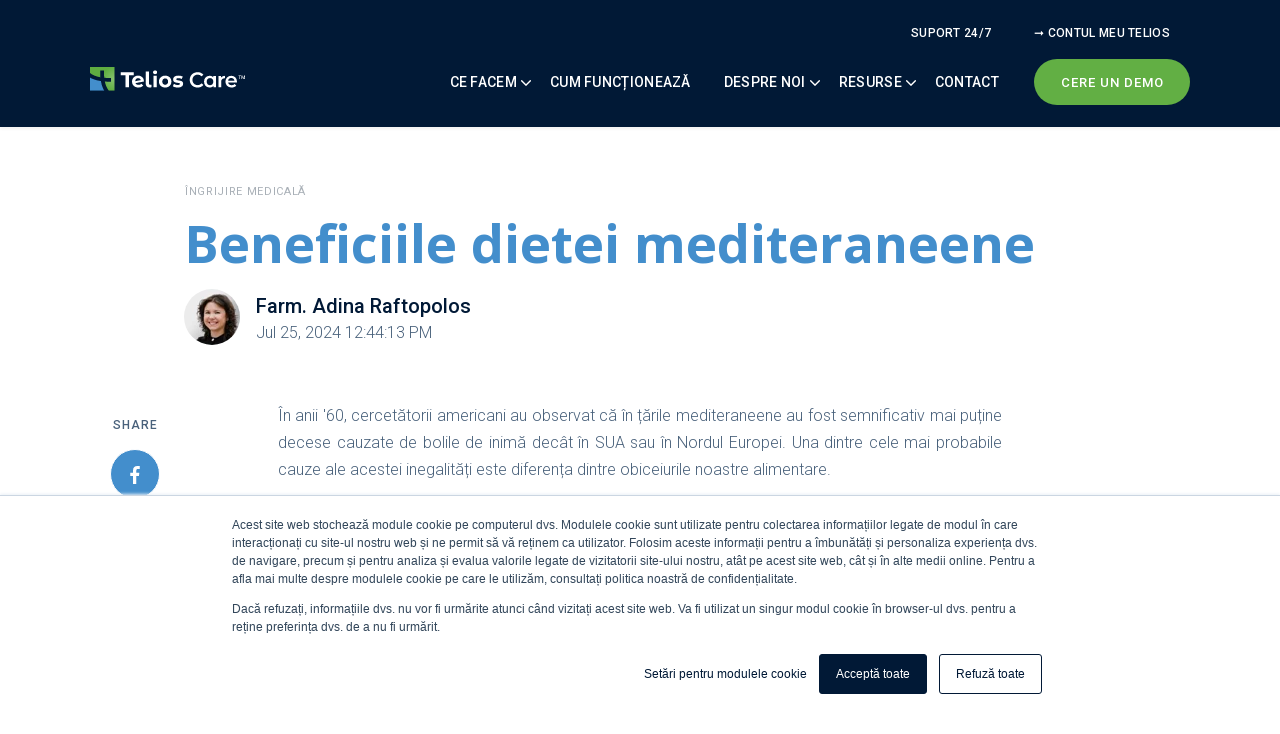

--- FILE ---
content_type: text/html; charset=UTF-8
request_url: https://blog.telios.ro/info-noutati/beneficiile-dietei-mediteraneene
body_size: 12153
content:
<!doctype html><html class="no-js" lang="ro"><head>
    <meta charset="utf-8">

    <title>Beneficiile dietei mediteraneene</title>
    <meta name="description" content="Află ce este dieta mediteraneana, care sunt beneficiile ei și cum o poți adopta în planul tău alimentar
">

    <meta http-equiv="X-UA-Compatible" content="IE=edge,chrome=1">
    <link rel="shortcut icon" href="https://blog.telios.ro/hubfs/Telios-fav.svg">
    
    

    

    <!-- #custom head -->
    
    
    
    <!-- #END custom head-->

    
    

    
    <!-- Standar Header Includes -->

    
<meta name="viewport" content="width=device-width, initial-scale=1">

    
    <meta property="og:description" content="Află ce este dieta mediteraneana, care sunt beneficiile ei și cum o poți adopta în planul tău alimentar
">
    <meta property="og:title" content="Beneficiile dietei mediteraneene">
    <meta name="twitter:description" content="Află ce este dieta mediteraneana, care sunt beneficiile ei și cum o poți adopta în planul tău alimentar
">
    <meta name="twitter:title" content="Beneficiile dietei mediteraneene">

    

    
    <style>
a.cta_button{-moz-box-sizing:content-box !important;-webkit-box-sizing:content-box !important;box-sizing:content-box !important;vertical-align:middle}.hs-breadcrumb-menu{list-style-type:none;margin:0px 0px 0px 0px;padding:0px 0px 0px 0px}.hs-breadcrumb-menu-item{float:left;padding:10px 0px 10px 10px}.hs-breadcrumb-menu-divider:before{content:'›';padding-left:10px}.hs-featured-image-link{border:0}.hs-featured-image{float:right;margin:0 0 20px 20px;max-width:50%}@media (max-width: 568px){.hs-featured-image{float:none;margin:0;width:100%;max-width:100%}}.hs-screen-reader-text{clip:rect(1px, 1px, 1px, 1px);height:1px;overflow:hidden;position:absolute !important;width:1px}
</style>

<link rel="stylesheet" href="https://blog.telios.ro/hubfs/hub_generated/template_assets/1/38495001574/1767108135910/template_blog.min.css">
<link rel="stylesheet" href="https://blog.telios.ro/hubfs/hub_generated/module_assets/1/38494694739/1743724859460/module_Social_Sharing.min.css">

<style type="text/css">
     
    
    .custom-sharer a {
        border-radius: 50%;
    }
    

    .custom-sharer a {
        border: 1px solid #ffffff;
        background-color: #438ECC;
        margin-bottom: 0px;
    }

    .custom-sharer a svg {
        fill: #ffffff;
    }

    .custom-sharer a:hover {
        background-color: #ffffff;
    }

    .custom-sharer a:hover svg {
        fill: #011936;
    }
    
    
    
    @media(min-width: 1025px){
        .custom-sharer-wrapper {
          height: 0 !important;
        }

        .custom-sharer {
          width: 50px !important;
          margin-top: 1.5rem;
          margin-left: -10.5rem;
          padding-top: 1.7em;
          text-align: center;
        }

        .custom-sharer-position-absolute .custom-sharer { 
            margin-left: 0; 
            position: relative;
        }
        .custom-sharer a{
          margin-bottom: 10px;
        }

        .hs-blog-post.custom-sharer-vertical-active .widget-type-blog_content {
            width: 90%;
            max-width: 100%;
            float: right;
        }

        .cm.custom-sharer-wrapper .inner-wrapper-sticky {
            width: 0 !important;
        }

    }


    @media(max-width: 1024px){
        .cm.custom-sharer-wrapper {
            margin-top: 2em;
        }
        .custom-sharer {
            display: -webkit-box;
            display: -webkit-flex;
            display: -ms-flexbox;
            display: flex;
            -webkit-box-align: center;
            -webkit-align-items: center;
            -ms-flex-align: center;
            align-items: center;
            margin-top: 0;
            -webkit-flex-wrap: wrap;
            -ms-flex-wrap: wrap;
            flex-wrap: wrap;
            margin-right: 7px;
        }

        .custom-sharer .sharer-title {
            padding-right: 20px;
            margin-bottom: 0;
        }

        .cm.custom-sharer-wrapper .inner-wrapper-sticky {
            position: relative !important;
            top: 0 !important;
            left: 0 !important;
            width: auto !important;
        }

    }

</style>

<link rel="stylesheet" href="https://blog.telios.ro/hubfs/hub_generated/module_assets/1/38494971826/1743724867332/module_Footer_Column_Module.min.css">
<style>
  @font-face {
    font-family: "Roboto";
    font-weight: 700;
    font-style: normal;
    font-display: swap;
    src: url("/_hcms/googlefonts/Roboto/700.woff2") format("woff2"), url("/_hcms/googlefonts/Roboto/700.woff") format("woff");
  }
  @font-face {
    font-family: "Roboto";
    font-weight: 300;
    font-style: normal;
    font-display: swap;
    src: url("/_hcms/googlefonts/Roboto/300.woff2") format("woff2"), url("/_hcms/googlefonts/Roboto/300.woff") format("woff");
  }
  @font-face {
    font-family: "Roboto";
    font-weight: 500;
    font-style: normal;
    font-display: swap;
    src: url("/_hcms/googlefonts/Roboto/500.woff2") format("woff2"), url("/_hcms/googlefonts/Roboto/500.woff") format("woff");
  }
  @font-face {
    font-family: "Roboto";
    font-weight: 400;
    font-style: normal;
    font-display: swap;
    src: url("/_hcms/googlefonts/Roboto/regular.woff2") format("woff2"), url("/_hcms/googlefonts/Roboto/regular.woff") format("woff");
  }
  @font-face {
    font-family: "Open Sans";
    font-weight: 700;
    font-style: normal;
    font-display: swap;
    src: url("/_hcms/googlefonts/Open_Sans/700.woff2") format("woff2"), url("/_hcms/googlefonts/Open_Sans/700.woff") format("woff");
  }
  @font-face {
    font-family: "Open Sans";
    font-weight: 600;
    font-style: normal;
    font-display: swap;
    src: url("/_hcms/googlefonts/Open_Sans/600.woff2") format("woff2"), url("/_hcms/googlefonts/Open_Sans/600.woff") format("woff");
  }
  @font-face {
    font-family: "Open Sans";
    font-weight: 400;
    font-style: normal;
    font-display: swap;
    src: url("/_hcms/googlefonts/Open_Sans/regular.woff2") format("woff2"), url("/_hcms/googlefonts/Open_Sans/regular.woff") format("woff");
  }
  @font-face {
    font-family: "Open Sans";
    font-weight: 700;
    font-style: normal;
    font-display: swap;
    src: url("/_hcms/googlefonts/Open_Sans/700.woff2") format("woff2"), url("/_hcms/googlefonts/Open_Sans/700.woff") format("woff");
  }
</style>

    

    
<!--  Added by GoogleAnalytics integration -->
<script>
var _hsp = window._hsp = window._hsp || [];
_hsp.push(['addPrivacyConsentListener', function(consent) { if (consent.allowed || (consent.categories && consent.categories.analytics)) {
  (function(i,s,o,g,r,a,m){i['GoogleAnalyticsObject']=r;i[r]=i[r]||function(){
  (i[r].q=i[r].q||[]).push(arguments)},i[r].l=1*new Date();a=s.createElement(o),
  m=s.getElementsByTagName(o)[0];a.async=1;a.src=g;m.parentNode.insertBefore(a,m)
})(window,document,'script','//www.google-analytics.com/analytics.js','ga');
  ga('create','UA-190130736-1','auto');
  ga('send','pageview');
}}]);
</script>

<!-- /Added by GoogleAnalytics integration -->

<!--  Added by GoogleAnalytics4 integration -->
<script>
var _hsp = window._hsp = window._hsp || [];
window.dataLayer = window.dataLayer || [];
function gtag(){dataLayer.push(arguments);}

var useGoogleConsentModeV2 = true;
var waitForUpdateMillis = 1000;


if (!window._hsGoogleConsentRunOnce) {
  window._hsGoogleConsentRunOnce = true;

  gtag('consent', 'default', {
    'ad_storage': 'denied',
    'analytics_storage': 'denied',
    'ad_user_data': 'denied',
    'ad_personalization': 'denied',
    'wait_for_update': waitForUpdateMillis
  });

  if (useGoogleConsentModeV2) {
    _hsp.push(['useGoogleConsentModeV2'])
  } else {
    _hsp.push(['addPrivacyConsentListener', function(consent){
      var hasAnalyticsConsent = consent && (consent.allowed || (consent.categories && consent.categories.analytics));
      var hasAdsConsent = consent && (consent.allowed || (consent.categories && consent.categories.advertisement));

      gtag('consent', 'update', {
        'ad_storage': hasAdsConsent ? 'granted' : 'denied',
        'analytics_storage': hasAnalyticsConsent ? 'granted' : 'denied',
        'ad_user_data': hasAdsConsent ? 'granted' : 'denied',
        'ad_personalization': hasAdsConsent ? 'granted' : 'denied'
      });
    }]);
  }
}

gtag('js', new Date());
gtag('set', 'developer_id.dZTQ1Zm', true);
gtag('config', 'G-1KXB673Q2W');
</script>
<script async src="https://www.googletagmanager.com/gtag/js?id=G-1KXB673Q2W"></script>

<!-- /Added by GoogleAnalytics4 integration -->

<!--  Added by GoogleTagManager integration -->
<script>
var _hsp = window._hsp = window._hsp || [];
window.dataLayer = window.dataLayer || [];
function gtag(){dataLayer.push(arguments);}

var useGoogleConsentModeV2 = true;
var waitForUpdateMillis = 1000;



var hsLoadGtm = function loadGtm() {
    if(window._hsGtmLoadOnce) {
      return;
    }

    if (useGoogleConsentModeV2) {

      gtag('set','developer_id.dZTQ1Zm',true);

      gtag('consent', 'default', {
      'ad_storage': 'denied',
      'analytics_storage': 'denied',
      'ad_user_data': 'denied',
      'ad_personalization': 'denied',
      'wait_for_update': waitForUpdateMillis
      });

      _hsp.push(['useGoogleConsentModeV2'])
    }

    (function(w,d,s,l,i){w[l]=w[l]||[];w[l].push({'gtm.start':
    new Date().getTime(),event:'gtm.js'});var f=d.getElementsByTagName(s)[0],
    j=d.createElement(s),dl=l!='dataLayer'?'&l='+l:'';j.async=true;j.src=
    'https://www.googletagmanager.com/gtm.js?id='+i+dl;f.parentNode.insertBefore(j,f);
    })(window,document,'script','dataLayer','GTM-M7WCFRH');

    window._hsGtmLoadOnce = true;
};

_hsp.push(['addPrivacyConsentListener', function(consent){
  if(consent.allowed || (consent.categories && consent.categories.analytics)){
    hsLoadGtm();
  }
}]);

</script>

<!-- /Added by GoogleTagManager integration -->



<link rel="amphtml" href="https://blog.telios.ro/info-noutati/beneficiile-dietei-mediteraneene?hs_amp=true">

<meta property="og:image" content="https://blog.telios.ro/hubfs/mediteranean_diet_resized_corrected.jpg">
<meta property="og:image:width" content="1200">
<meta property="og:image:height" content="600">
<meta property="og:image:alt" content="Dieta mediteraneana">
<meta name="twitter:image" content="https://blog.telios.ro/hubfs/mediteranean_diet_resized_corrected.jpg">
<meta name="twitter:image:alt" content="Dieta mediteraneana">

<meta property="og:url" content="https://blog.telios.ro/info-noutati/beneficiile-dietei-mediteraneene">
<meta name="twitter:card" content="summary_large_image">

<link rel="canonical" href="https://blog.telios.ro/info-noutati/beneficiile-dietei-mediteraneene">

<meta property="og:type" content="article">
<link rel="alternate" type="application/rss+xml" href="https://blog.telios.ro/info-noutati/rss.xml">
<meta name="twitter:domain" content="blog.telios.ro">
<script defer src="//platform.linkedin.com/in.js" type="text/javascript">
    lang: ro_RO
</script>

<meta http-equiv="content-language" content="ro">







      
    <!-- #END Standar Header Includes END# -->

  <meta name="generator" content="HubSpot"></head>
  <body class="">
<!--  Added by GoogleTagManager integration -->
<noscript><iframe src="https://www.googletagmanager.com/ns.html?id=GTM-M7WCFRH" height="0" width="0" style="display:none;visibility:hidden"></iframe></noscript>

<!-- /Added by GoogleTagManager integration -->

    <div class="body-wrapper   hs-content-id-48783159460 hs-blog-post hs-blog-id-38161933485">
       <!-- HEADER -->
        
            <div data-global-resource-path="Website-theme-final/templates/partials/header.html"><header id="header" class="header">  
    
    <div class="top-navigation">
        <div class="header__container custom">
            <div class="header__navigation header--element">
                <div id="hs_cos_wrapper_top-navigation" class="hs_cos_wrapper hs_cos_wrapper_widget hs_cos_wrapper_type_module" style="" data-hs-cos-general-type="widget" data-hs-cos-type="module">

























<nav aria-label="Main menu" class="navigation-primary">
  

  

  <ul class="submenu level-1" aria-hidden="false">
    <div class="triangle-container level-1"><div class="triangle level-1"></div></div>
    
      

  <li class="no-submenu menu-item hs-skip-lang-url-rewrite">
    <a href="https://www.telios.ro/suport" class="menu-link">Suport 24/7</a>

  
</li>


    
      

  <li class="no-submenu menu-item hs-skip-lang-url-rewrite">
    <a href="https://portal.telios.ro/" class="menu-link" target="_blank" rel="noopener">➞ Contul meu Telios</a>

  
</li>


    
  </ul>

</nav></div>
            </div>
        </div>
    </div>
    
    <div class="main-navigation">
        <div class="header__container custom">
            <div class="header__logo header__logo--main">
            <div id="hs_cos_wrapper_site_logo" class="hs_cos_wrapper hs_cos_wrapper_widget hs_cos_wrapper_type_module widget-type-logo" style="" data-hs-cos-general-type="widget" data-hs-cos-type="module">
  






















  
  <span id="hs_cos_wrapper_site_logo_hs_logo_widget" class="hs_cos_wrapper hs_cos_wrapper_widget hs_cos_wrapper_type_logo" style="" data-hs-cos-general-type="widget" data-hs-cos-type="logo"><a href="https://www.telios.ro/" id="hs-link-site_logo_hs_logo_widget" style="border-width:0px;border:0px;"><img src="https://blog.telios.ro/hubfs/Telios-logos/telios_logo_w.svg" class="hs-image-widget " height="400" style="height: auto;width:400px;border-width:0px;border:0px;" width="400" alt="telios_logo_w" title="telios_logo_w"></a></span>
</div>
            </div>
            <div class="header__column">
            <div class="header__mobile_buttons">
                <div class="header__navigation--toggle">
                    <span></span>
                    <span></span>
                    <span></span>
                    <span></span>
                </div>
            </div>
            <div class="header__row-1 header__navigation__mobile_group">
                
                <div class="header__navigation header--element">
                <div id="hs_cos_wrapper_navigation-primary" class="hs_cos_wrapper hs_cos_wrapper_widget hs_cos_wrapper_type_module" style="" data-hs-cos-general-type="widget" data-hs-cos-type="module">

























<nav aria-label="Main menu" class="navigation-primary">
  

  

  <ul class="submenu level-1" aria-hidden="false">
    <div class="triangle-container level-1"><div class="triangle level-1"></div></div>
    
      

  <li class="has-submenu menu-item hs-skip-lang-url-rewrite">
    <a href="javascript:;" class="menu-link">Ce facem</a>

  
  <input type="checkbox" id="Ce facem" class="submenu-toggle">
  <label class="menu-arrow" for="Ce facem">
    <svg width="20" height="20" aria-hidden="true" focusable="false" data-prefix="fal" data-icon="angle-down" role="img" xmlns="http://www.w3.org/2000/svg" viewbox="0 0 256 512" class="svg-inline--fa fa-angle-down fa-w-8 fa-2x"><path fill="currentColor" d="M119.5 326.9L3.5 209.1c-4.7-4.7-4.7-12.3 0-17l7.1-7.1c4.7-4.7 12.3-4.7 17 0L128 287.3l100.4-102.2c4.7-4.7 12.3-4.7 17 0l7.1 7.1c4.7 4.7 4.7 12.3 0 17L136.5 327c-4.7 4.6-12.3 4.6-17-.1z" class=""></path></svg>
  </label>
  

  

  <ul class="submenu level-2" aria-hidden="true">
    <div class="triangle-container level-2"><div class="triangle level-2"></div></div>
    
      

  <li class="no-submenu menu-item hs-skip-lang-url-rewrite">
    <a href="https://www.telios.ro/servicii-medicale" class="menu-link">Servicii medicale</a>

  
</li>


    
      

  <li class="no-submenu menu-item hs-skip-lang-url-rewrite">
    <a href="https://www.telios.ro/pentru-companii" class="menu-link">Pentru companii</a>

  
</li>


    
      

  <li class="no-submenu menu-item hs-skip-lang-url-rewrite">
    <a href="https://www.telios.ro/pentru-beneficiari" class="menu-link">Pentru beneficiari</a>

  
</li>


    
  </ul>

  
</li>


    
      

  <li class="no-submenu menu-item hs-skip-lang-url-rewrite">
    <a href="https://www.telios.ro/cum-functioneaza" class="menu-link">Cum funcționează</a>

  
</li>


    
      

  <li class="has-submenu menu-item hs-skip-lang-url-rewrite">
    <a href="javascript:;" class="menu-link">Despre noi</a>

  
  <input type="checkbox" id="Despre noi" class="submenu-toggle">
  <label class="menu-arrow" for="Despre noi">
    <svg width="20" height="20" aria-hidden="true" focusable="false" data-prefix="fal" data-icon="angle-down" role="img" xmlns="http://www.w3.org/2000/svg" viewbox="0 0 256 512" class="svg-inline--fa fa-angle-down fa-w-8 fa-2x"><path fill="currentColor" d="M119.5 326.9L3.5 209.1c-4.7-4.7-4.7-12.3 0-17l7.1-7.1c4.7-4.7 12.3-4.7 17 0L128 287.3l100.4-102.2c4.7-4.7 12.3-4.7 17 0l7.1 7.1c4.7 4.7 4.7 12.3 0 17L136.5 327c-4.7 4.6-12.3 4.6-17-.1z" class=""></path></svg>
  </label>
  

  

  <ul class="submenu level-2" aria-hidden="true">
    <div class="triangle-container level-2"><div class="triangle level-2"></div></div>
    
      

  <li class="no-submenu menu-item hs-skip-lang-url-rewrite">
    <a href="https://www.telios.ro/compania" class="menu-link">Compania</a>

  
</li>


    
      

  <li class="no-submenu menu-item hs-skip-lang-url-rewrite">
    <a href="https://www.telios.ro/echipa-medicala" class="menu-link">Echipa medicală</a>

  
</li>


    
  </ul>

  
</li>


    
      

  <li class="has-submenu menu-item hs-skip-lang-url-rewrite">
    <a href="javascript:;" class="menu-link active-branch">Resurse</a>

  
  <input type="checkbox" id="Resurse" class="submenu-toggle">
  <label class="menu-arrow" for="Resurse">
    <svg width="20" height="20" aria-hidden="true" focusable="false" data-prefix="fal" data-icon="angle-down" role="img" xmlns="http://www.w3.org/2000/svg" viewbox="0 0 256 512" class="svg-inline--fa fa-angle-down fa-w-8 fa-2x"><path fill="currentColor" d="M119.5 326.9L3.5 209.1c-4.7-4.7-4.7-12.3 0-17l7.1-7.1c4.7-4.7 12.3-4.7 17 0L128 287.3l100.4-102.2c4.7-4.7 12.3-4.7 17 0l7.1 7.1c4.7 4.7 4.7 12.3 0 17L136.5 327c-4.7 4.6-12.3 4.6-17-.1z" class=""></path></svg>
  </label>
  

  

  <ul class="submenu level-2" aria-hidden="true">
    <div class="triangle-container level-2"><div class="triangle level-2"></div></div>
    
      

  <li class="no-submenu menu-item hs-skip-lang-url-rewrite">
    <a href="https://www.telios.ro/testimoniale" class="menu-link">Testimoniale</a>

  
</li>


    
      

  <li class="no-submenu menu-item hs-skip-lang-url-rewrite">
    <a href="https://blog.telios.ro/info-noutati" class="menu-link active-item">Info și Noutăți</a>

  
</li>


    
  </ul>

  
</li>


    
      

  <li class="no-submenu menu-item hs-skip-lang-url-rewrite">
    <a href="https://www.telios.ro/contact" class="menu-link">Contact</a>

  
</li>


    
  </ul>

</nav></div>
                
                    <div class="top-navigation-mobile">
                        <div id="hs_cos_wrapper_top-navigation" class="hs_cos_wrapper hs_cos_wrapper_widget hs_cos_wrapper_type_module" style="" data-hs-cos-general-type="widget" data-hs-cos-type="module">

























<nav aria-label="Main menu" class="navigation-primary">
  

  

  <ul class="submenu level-1" aria-hidden="false">
    <div class="triangle-container level-1"><div class="triangle level-1"></div></div>
    
      

  <li class="no-submenu menu-item hs-skip-lang-url-rewrite">
    <a href="https://www.telios.ro/suport" class="menu-link">Suport 24/7</a>

  
</li>


    
      

  <li class="no-submenu menu-item hs-skip-lang-url-rewrite">
    <a href="https://portal.telios.ro/" class="menu-link" target="_blank" rel="noopener">➞ Contul meu Telios</a>

  
</li>


    
  </ul>

</nav></div>
                    </div>
                
                </div>
                
                
                <div class="header__cta--wrapper">
                <div id="hs_cos_wrapper_header-cta" class="hs_cos_wrapper hs_cos_wrapper_widget hs_cos_wrapper_type_module" style="" data-hs-cos-general-type="widget" data-hs-cos-type="module">

<a class="header__cta" href="https://www.telios.ro/cere-demo">
	CERE UN DEMO
</a></div>
                </div>
                
                
            </div>
            </div>
        </div>
    </div>
</header></div>
        
       <!-- #END HEADER END# -->

       <!-- BODY -->
        
<!-- post block  ehkqheq -->










<div class="blog-content-main-wrapper">
    <div class="content-wrapper">
        <div class="blog-post">
            
            <h6 class="blog-post__tags">
                
                
                <a class="blog-post__tag-link" href="https://blog.telios.ro/info-noutati/tag/îngrijire-medicală">Îngrijire Medicală</a>
                
            </h6>
            
            <h1><span id="hs_cos_wrapper_name" class="hs_cos_wrapper hs_cos_wrapper_meta_field hs_cos_wrapper_type_text" style="" data-hs-cos-general-type="meta_field" data-hs-cos-type="text">Beneficiile dietei mediteraneene</span></h1>
            <div class="blog-post__meta">
            
                <div class="blog-header__author-avatar">
                    <img class="avatar" src="https://blog.telios.ro/hs-fs/hubfs/Adina-Raftopolos.png?width=56&amp;name=Adina-Raftopolos.png">
                </div>
            
            <a class="blog-header__author-name" href="https://blog.telios.ro/info-noutati/author/adina-raftopolos">
                Farm. Adina Raftopolos
            </a>
            <div class="blog-post__timestamp">
                Jul 25, 2024 12:44:13 PM
            </div>
            </div>
            <div class="blog-post__body">
            
            <div id="hs_cos_wrapper_social_sharing_module_blog" class="hs_cos_wrapper hs_cos_wrapper_widget hs_cos_wrapper_type_module" style="" data-hs-cos-general-type="widget" data-hs-cos-type="module">
<div class="cm custom-sharer-wrapper 
    custom-sharer-flow-vertical   
    custom-sharer-position-fixed" data-class="">
    <div class="custom-sharer">
        
        <span class="sharer-title">SHARE</span>
        
        
        <a class="facebook-icon" href="https://www.facebook.com/sharer/sharer.php?u=https%3A%2F%2Fblog.telios.ro%2Finfo-noutati%2Fbeneficiile-dietei-mediteraneene" target="_blank">
            
            <span id="hs_cos_wrapper_social_sharing_module_blog_" class="hs_cos_wrapper hs_cos_wrapper_widget hs_cos_wrapper_type_icon" style="" data-hs-cos-general-type="widget" data-hs-cos-type="icon"><svg version="1.0" xmlns="http://www.w3.org/2000/svg" viewbox="0 0 264 512" aria-hidden="true"><g id="facebook-f1_layer"><path d="M76.7 512V283H0v-91h76.7v-71.7C76.7 42.4 124.3 0 193.8 0c33.3 0 61.9 2.5 70.2 3.6V85h-48.2c-37.8 0-45.1 18-45.1 44.3V192H256l-11.7 91h-73.6v229" /></g></svg></span>
            
        </a>
        

        

        
        <a class="linkedin-icon" href="https://www.linkedin.com/shareArticle?mini=true&amp;url=https%3A%2F%2Fblog.telios.ro%2Finfo-noutati%2Fbeneficiile-dietei-mediteraneene&amp;title=Beneficiile+dietei+mediteraneene&amp;summary=%C3%8En+anii+%2760%2C+cercet%C4%83torii+americani+au+..." target="_blank">
            
            <span id="hs_cos_wrapper_social_sharing_module_blog_" class="hs_cos_wrapper hs_cos_wrapper_widget hs_cos_wrapper_type_icon" style="" data-hs-cos-general-type="widget" data-hs-cos-type="icon"><svg version="1.0" xmlns="http://www.w3.org/2000/svg" viewbox="0 0 448 512" aria-hidden="true"><g id="linkedin-in2_layer"><path d="M100.3 480H7.4V180.9h92.9V480zM53.8 140.1C24.1 140.1 0 115.5 0 85.8 0 56.1 24.1 32 53.8 32c29.7 0 53.8 24.1 53.8 53.8 0 29.7-24.1 54.3-53.8 54.3zM448 480h-92.7V334.4c0-34.7-.7-79.2-48.3-79.2-48.3 0-55.7 37.7-55.7 76.7V480h-92.8V180.9h89.1v40.8h1.3c12.4-23.5 42.7-48.3 87.9-48.3 94 0 111.3 61.9 111.3 142.3V480z" /></g></svg></span>
            
        </a>
        

        
        <a class="email-icon" href="mailto:?subject=Check%20out%20Beneficiile%20dietei%20mediteraneene%20&amp;body=Check%20out%20https://blog.telios.ro/info-noutati/beneficiile-dietei-mediteraneene">
            
            <span id="hs_cos_wrapper_social_sharing_module_blog_" class="hs_cos_wrapper hs_cos_wrapper_widget hs_cos_wrapper_type_icon" style="" data-hs-cos-general-type="widget" data-hs-cos-type="icon"><svg version="1.0" xmlns="http://www.w3.org/2000/svg" viewbox="0 0 512 512" aria-hidden="true"><g id="envelope3_layer"><path d="M502.3 190.8c3.9-3.1 9.7-.2 9.7 4.7V400c0 26.5-21.5 48-48 48H48c-26.5 0-48-21.5-48-48V195.6c0-5 5.7-7.8 9.7-4.7 22.4 17.4 52.1 39.5 154.1 113.6 21.1 15.4 56.7 47.8 92.2 47.6 35.7.3 72-32.8 92.3-47.6 102-74.1 131.6-96.3 154-113.7zM256 320c23.2.4 56.6-29.2 73.4-41.4 132.7-96.3 142.8-104.7 173.4-128.7 5.8-4.5 9.2-11.5 9.2-18.9v-19c0-26.5-21.5-48-48-48H48C21.5 64 0 85.5 0 112v19c0 7.4 3.4 14.3 9.2 18.9 30.6 23.9 40.7 32.4 173.4 128.7 16.8 12.2 50.2 41.8 73.4 41.4z" /></g></svg></span>
            
        </a>
        

    </div>
</div>



</div>
            
            <span id="hs_cos_wrapper_post_body" class="hs_cos_wrapper hs_cos_wrapper_meta_field hs_cos_wrapper_type_rich_text" style="" data-hs-cos-general-type="meta_field" data-hs-cos-type="rich_text"><p style="font-size: 16px; text-align: justify;">În anii '60, cercetătorii americani au observat că în țările mediteraneene au fost semnificativ mai puține decese cauzate de bolile de inimă decât în SUA sau în Nordul Europei. Una dintre cele mai probabile cauze ale acestei inegalități este diferența dintre obiceiurile noastre alimentare.</p>
<!--more-->
<p style="font-size: 16px;"><strong><br><span style="font-size: 20px;">Ce este mai exact dieta mediteraneană?</span></strong></p>
<p style="font-size: 16px;">Deși nu există o definiție specifică pentru această dietă, consumul de legume, fructe, cereale integrale și grăsimi sănătoase în fiecare zi, împreună cu pește, carne de pasăre, fasole și ouă în fiecare săptămână, este asociat cu un risc redus de boli cardiovasculare. În plus, dieta tradițională din această regiune include porții moderate de produse lactate și un aport limitat de carne roșie.</p>
<p style="font-size: 16px;">Mesele sunt construite în jurul alimentelor pe bază de plante și utilizează grăsimi sănătoase, cum ar fi uleiul de măsline, o grăsime mono-nesaturată, în loc de grăsimi saturate care contribuie la bolile de inimă. Dieta mediteraneană include de obicei pești grași precum macrou, hering, sardine, ton alb, somon și păstrăv de lac. Acești pești sunt bogați în acizi grași omega-3, grăsimi polinesaturate care pot reduce inflamația în organism. De asemenea, scad trigliceridele, reduc coagularea sângelui și scad riscul de accident vascular cerebral și insuficiență cardiacă.</p>
<p style="font-size: 16px;">Fructele sunt adesea servite ca desert, în locul deserturilor cu un nivel ridicat de zahăr rafinat și alți carbohidrați foarte rafinați.</p>
<p style="font-size: 16px;">Oamenii din această regiune tind, de asemenea, să împartă mesele cu familia și prietenii. Când socializați în timpul meselor, aveți tendința de a mânca mai încet și recunoașteți senzația de sațietate mai devreme în timpul mesei.</p>
<p style="font-size: 16px;">De asemenea, oamenii din țările mediteraneene tind să fie mai activi fizic decât oamenii din SUA sau nordul Europei.</p>
<p style="font-size: 16px;">&nbsp;</p>
<p style="font-size: 16px;"><img src="https://blog.telios.ro/hs-fs/hubfs/dan-gold-4_jhDO54BYg-unsplash.jpg?width=699&amp;name=dan-gold-4_jhDO54BYg-unsplash.jpg" alt="dan-gold-4_jhDO54BYg-unsplash" width="699" loading="lazy" style="width: 699px; margin-left: auto; margin-right: auto; display: block;" srcset="https://blog.telios.ro/hs-fs/hubfs/dan-gold-4_jhDO54BYg-unsplash.jpg?width=350&amp;name=dan-gold-4_jhDO54BYg-unsplash.jpg 350w, https://blog.telios.ro/hs-fs/hubfs/dan-gold-4_jhDO54BYg-unsplash.jpg?width=699&amp;name=dan-gold-4_jhDO54BYg-unsplash.jpg 699w, https://blog.telios.ro/hs-fs/hubfs/dan-gold-4_jhDO54BYg-unsplash.jpg?width=1049&amp;name=dan-gold-4_jhDO54BYg-unsplash.jpg 1049w, https://blog.telios.ro/hs-fs/hubfs/dan-gold-4_jhDO54BYg-unsplash.jpg?width=1398&amp;name=dan-gold-4_jhDO54BYg-unsplash.jpg 1398w, https://blog.telios.ro/hs-fs/hubfs/dan-gold-4_jhDO54BYg-unsplash.jpg?width=1748&amp;name=dan-gold-4_jhDO54BYg-unsplash.jpg 1748w, https://blog.telios.ro/hs-fs/hubfs/dan-gold-4_jhDO54BYg-unsplash.jpg?width=2097&amp;name=dan-gold-4_jhDO54BYg-unsplash.jpg 2097w" sizes="(max-width: 699px) 100vw, 699px"></p>
<p style="font-size: 16px;">&nbsp;</p>
<p style="font-size: 20px;"><strong>Ce spun organizațiile de sănătate despre acest plan alimentar?</strong></p>
<ul style="font-size: 16px;">
<li>
<p style="font-size: 16px;">Ghidul American de Nutriție recomandă dieta mediteraneană ca plan alimentar sănătos pentru a promova sănătatea și a preveni bolile cronice.</p>
</li>
<li>
<p style="font-size: 16px;">Organizația Mondială a Sănătății o consideră un model alimentar sănătos și durabil.</p>
</li>
<li>
<p style="font-size: 16px;">Asociația Americană a Inimii spune că o dietă în stil mediteranean te poate ajuta să ai un plan alimentar sănătos. De asemenea, ei subliniază că această dietă este săracă în sodiu, alimente foarte procesate, carbohidrați rafinați, grăsimi saturate și grăsimi și carne procesată, astfel încât riscul de accident vascular cerebral, boli de inimă, obezitate, diabet, colesterol ridicat și hipertensiune arterială este redus.</p>
</li>
</ul>
<p style="font-size: 16px;">&nbsp;</p>
<p style="font-size: 20px;"><strong>Cum începi dieta mediteraneană?</strong></p>
<p style="font-size: 16px;">Aruncă o privire la ceea ce obișnuiești să mănânci - și bei – și, pentru început, găsește una sau două modificări pe care le poți face. De exemplu, taie băuturile cu zahăr și bea mai multă apă.</p>
<p style="font-size: 16px;">Alege fructe întregi în loc să bei suc. Spre deosebire de sucuri, fructele întregi au fibre așa că te ajută să îți ții zahărul din sânge sub control și să îți menții nivelul de sațietate mai mult timp. Un alt lucru pe care l-ai putea încerca este să mănânci o portocală la micul dejun în locul unui suc de portocale.</p>
<p style="font-size: 16px;">Poți înlocui cereale rafinate cu cereale integrale. Optează pentru pâine și paste din făină integrală și înlocuiește orezul alb cu orez brun sau orez sălbatic.</p>
<p style="font-size: 16px;">Crește aportul de proteină prin introducerea fasolei, năutului sau lintei în meniul săptămânal. Îți asigură o cantitate corespunzătoare de fibre, vitamine și o mulțime de antioxidanți.</p>
<p style="font-size: 16px;">&nbsp;</p>
<p style="font-size: 16px; text-align: left;">Așadar, dieta mediteraneană este una dintre cele mai bune modalități de a ne satisface nevoile nutriționale și de a susține sănătatea inimii și a creierului, a stabiliza nivelul de zahăr din sânge, îmbunătăți calitatea somnului, regla flora intestinală și este în general asociată cu o viață mai lungă.</p>
<p style="font-size: 16px; text-align: left;">&nbsp;</p>
<p style="font-size: 16px;"><span style="font-size: 16px; font-style: italic;">Text adaptat după <a href="https://www.edocamerica.com/" rel="noopener" target="_blank">eDocAmerica.com</a>, partener Telios Care.</span></p>
<p style="font-size: 16px;">&nbsp;</p></span>
            </div>
            <div class="blog-post__meta blog-post_author">
            
                <div class="blog-header__author-avatar blog-post_author_bottom-avatar">
                    <img class="avatar" src="https://blog.telios.ro/hs-fs/hubfs/Adina-Raftopolos.png?width=66&amp;name=Adina-Raftopolos.png" alt="Farm. Adina Raftopolos">
                </div>
            
                <div class="blog-post_author-details">
                    <h4><a class="blog-header__author-name" href="https://blog.telios.ro/info-noutati/author/adina-raftopolos">
                        Farm. Adina Raftopolos
                    </a></h4>
                    <p>Adina Raftopolos este Lead Farmacist și Manager Call Center în cadrul Telios Care și Membră a Colegiului Farmaciștilor Cluj. Este absolventă a Facultății de Farmacie din cadrul Universității de Medicină și Farmacie „Iuliu Hațieganu” Cluj-Napoca. Datorită experienței bogate dobândite a reușit să-și dezvolte abilitățile de comunicare, relaționare, muncă în echipă și leadership, care au contribuit la dezvoltarea atât pe plan profesional, cât și personal. Experiența profesională se referă atât la farmacia comunitară, cât și la farmacia de spital (oncologie), precum și participarea la studii clinice.</p>
                    
                </div>
            </div>
        </div>
        
    </div>
</div>

<div class="blog-related-posts">
    <div class="content-wrapper">
        <div class="related-posts-title">
            <h2>Ce te-ar mai putea interesa</h2>
            <p></p>
        </div>
        <div class="blog-related-posts__list blog-index">
            
            
            
  
                <div class="blog-index__post blog-index__post--small">
                
  <div class="blog-recent-posts__post">
    <div class="blog-recent-posts__image">
        <a href="https://blog.telios.ro/info-noutati/ce-este-imunitatea-si-ce-putem-face-pentru-intarirea-ei">
        
        
        <img loading="lazy" src="https://blog.telios.ro/hubfs/photo-1568387022280-92935eb78c5a.jpg" srcset="https://blog.telios.ro/hs-fs/hubfs/photo-1568387022280-92935eb78c5a.jpg?width=50&amp;name=photo-1568387022280-92935eb78c5a.jpg 50w, https://blog.telios.ro/hs-fs/hubfs/photo-1568387022280-92935eb78c5a.jpg?width=300&amp;name=photo-1568387022280-92935eb78c5a.jpg 300w, https://blog.telios.ro/hs-fs/hubfs/photo-1568387022280-92935eb78c5a.jpg?width=600&amp;name=photo-1568387022280-92935eb78c5a.jpg 600w, https://blog.telios.ro/hs-fs/hubfs/photo-1568387022280-92935eb78c5a.jpg?width=900&amp;name=photo-1568387022280-92935eb78c5a.jpg 900w, https://blog.telios.ro/hs-fs/hubfs/photo-1568387022280-92935eb78c5a.jpg?width=1200&amp;name=photo-1568387022280-92935eb78c5a.jpg 1200w" sizes="(min-width:700px) 50vw,
                    100vw" alt="bol cu afine">
        </a>
    </div>
    <div class="blog-recent-posts__title-content">
        
        <h6 class="blog-post__tags">
        <a class="blog-post__tag-link" href="https://blog.telios.ro/info-noutati/tag/îngrijire-medicală">Îngrijire Medicală</a>
        </h6>
        
        <h4 class="blog-recent-posts__title"><a href="https://blog.telios.ro/info-noutati/ce-este-imunitatea-si-ce-putem-face-pentru-intarirea-ei">Ce este imunitatea și ce putem face pentru întărirea ei?</a></h4>
        <div class="blog-recent-posts__content"><p style="font-size: 16px; text-align: justify;">A venit toamna iar odată cu scăderea temperaturilor, crește numărul infecțiilor respiratorii. Dacă...</p></div>
        <a class="link-small read-more" href="https://blog.telios.ro/info-noutati/ce-este-imunitatea-si-ce-putem-face-pentru-intarirea-ei">
            <span class="link-text">Citește articolul</span>
            <span class="link-icon">
            <svg version="1.0" xmlns="http://www.w3.org/2000/svg" viewbox="0 0 448 512" aria-hidden="true"><g id="layer1"><path d="M190.5 66.9l22.2-22.2c9.4-9.4 24.6-9.4 33.9 0L441 239c9.4 9.4 9.4 24.6 0 33.9L246.6 467.3c-9.4 9.4-24.6 9.4-33.9 0l-22.2-22.2c-9.5-9.5-9.3-25 .4-34.3L311.4 296H24c-13.3 0-24-10.7-24-24v-32c0-13.3 10.7-24 24-24h287.4L190.9 101.2c-9.8-9.3-10-24.8-.4-34.3z"></path></g></svg>
            </span>
        </a>
    </div>
  </div>

                </div>
            

  
                <div class="blog-index__post blog-index__post--small">
                
  <div class="blog-recent-posts__post">
    <div class="blog-recent-posts__image">
        <a href="https://blog.telios.ro/info-noutati/controlul-hipertensiunii-arteriale">
        
        
        <img loading="lazy" src="https://blog.telios.ro/hubfs/jesse-orrico-Us3AQvyOP-o-unsplash.jpg" srcset="https://blog.telios.ro/hs-fs/hubfs/jesse-orrico-Us3AQvyOP-o-unsplash.jpg?width=50&amp;name=jesse-orrico-Us3AQvyOP-o-unsplash.jpg 50w, https://blog.telios.ro/hs-fs/hubfs/jesse-orrico-Us3AQvyOP-o-unsplash.jpg?width=300&amp;name=jesse-orrico-Us3AQvyOP-o-unsplash.jpg 300w, https://blog.telios.ro/hs-fs/hubfs/jesse-orrico-Us3AQvyOP-o-unsplash.jpg?width=600&amp;name=jesse-orrico-Us3AQvyOP-o-unsplash.jpg 600w, https://blog.telios.ro/hs-fs/hubfs/jesse-orrico-Us3AQvyOP-o-unsplash.jpg?width=900&amp;name=jesse-orrico-Us3AQvyOP-o-unsplash.jpg 900w, https://blog.telios.ro/hs-fs/hubfs/jesse-orrico-Us3AQvyOP-o-unsplash.jpg?width=1200&amp;name=jesse-orrico-Us3AQvyOP-o-unsplash.jpg 1200w" sizes="(min-width:700px) 50vw,
                    100vw" alt="">
        </a>
    </div>
    <div class="blog-recent-posts__title-content">
        
        <h6 class="blog-post__tags">
        <a class="blog-post__tag-link" href="https://blog.telios.ro/info-noutati/tag/îngrijire-medicală">Îngrijire Medicală</a>
        </h6>
        
        <h4 class="blog-recent-posts__title"><a href="https://blog.telios.ro/info-noutati/controlul-hipertensiunii-arteriale">Controlul hipertensiunii arteriale</a></h4>
        <div class="blog-recent-posts__content"><p style="text-align: justify;">Momentul în care tratamentul hipertensiunii arteriale ar trebui inițiat este controversat în...</p></div>
        <a class="link-small read-more" href="https://blog.telios.ro/info-noutati/controlul-hipertensiunii-arteriale">
            <span class="link-text">Citește articolul</span>
            <span class="link-icon">
            <svg version="1.0" xmlns="http://www.w3.org/2000/svg" viewbox="0 0 448 512" aria-hidden="true"><g id="layer1"><path d="M190.5 66.9l22.2-22.2c9.4-9.4 24.6-9.4 33.9 0L441 239c9.4 9.4 9.4 24.6 0 33.9L246.6 467.3c-9.4 9.4-24.6 9.4-33.9 0l-22.2-22.2c-9.5-9.5-9.3-25 .4-34.3L311.4 296H24c-13.3 0-24-10.7-24-24v-32c0-13.3 10.7-24 24-24h287.4L190.9 101.2c-9.8-9.3-10-24.8-.4-34.3z"></path></g></svg>
            </span>
        </a>
    </div>
  </div>

                </div>
            

  
                <div class="blog-index__post blog-index__post--small">
                
  <div class="blog-recent-posts__post">
    <div class="blog-recent-posts__image">
        <a href="https://blog.telios.ro/info-noutati/de-ce-este-periculoasa-automedicatia">
        
        
        <img loading="lazy" src="https://blog.telios.ro/hubfs/medical-tablets.jpeg" srcset="https://blog.telios.ro/hs-fs/hubfs/medical-tablets.jpeg?width=50&amp;name=medical-tablets.jpeg 50w, https://blog.telios.ro/hs-fs/hubfs/medical-tablets.jpeg?width=300&amp;name=medical-tablets.jpeg 300w, https://blog.telios.ro/hs-fs/hubfs/medical-tablets.jpeg?width=600&amp;name=medical-tablets.jpeg 600w, https://blog.telios.ro/hs-fs/hubfs/medical-tablets.jpeg?width=900&amp;name=medical-tablets.jpeg 900w, https://blog.telios.ro/hs-fs/hubfs/medical-tablets.jpeg?width=1200&amp;name=medical-tablets.jpeg 1200w" sizes="(min-width:700px) 50vw,
                    100vw" alt="medical-tablets">
        </a>
    </div>
    <div class="blog-recent-posts__title-content">
        
        <h6 class="blog-post__tags">
        <a class="blog-post__tag-link" href="https://blog.telios.ro/info-noutati/tag/îngrijire-medicală">Îngrijire Medicală</a>
        </h6>
        
        <h4 class="blog-recent-posts__title"><a href="https://blog.telios.ro/info-noutati/de-ce-este-periculoasa-automedicatia">De ce este periculoasă automedicația?</a></h4>
        <div class="blog-recent-posts__content"><p style="font-size: 16px; text-align: left;">Automedicația reprezintă administrarea de medicamente fără recomandarea medicului. Unele...</p></div>
        <a class="link-small read-more" href="https://blog.telios.ro/info-noutati/de-ce-este-periculoasa-automedicatia">
            <span class="link-text">Citește articolul</span>
            <span class="link-icon">
            <svg version="1.0" xmlns="http://www.w3.org/2000/svg" viewbox="0 0 448 512" aria-hidden="true"><g id="layer1"><path d="M190.5 66.9l22.2-22.2c9.4-9.4 24.6-9.4 33.9 0L441 239c9.4 9.4 9.4 24.6 0 33.9L246.6 467.3c-9.4 9.4-24.6 9.4-33.9 0l-22.2-22.2c-9.5-9.5-9.3-25 .4-34.3L311.4 296H24c-13.3 0-24-10.7-24-24v-32c0-13.3 10.7-24 24-24h287.4L190.9 101.2c-9.8-9.3-10-24.8-.4-34.3z"></path></g></svg>
            </span>
        </a>
    </div>
  </div>

                </div>
            


            
        </div>
    </div>
</div>


       <!-- #END BODY END# -->

       <!-- FOOTER -->
        
    
    <div data-global-resource-path="Website-theme-final/templates/partials/footer.html"><footer class="footer">
  <div class="footer__container custom">
    <div class="footer__content">
        <div class="row-fluid">
            <div class="span3 footer__content--column">
                 <div id="hs_cos_wrapper_footer_col_1" class="hs_cos_wrapper hs_cos_wrapper_widget hs_cos_wrapper_type_module" style="" data-hs-cos-general-type="widget" data-hs-cos-type="module">
    <div class="footer-single-content">
    
        <div class="rich-text-content">
            <h5><a href="https://www.telios.ro" rel="noopener"><img src="https://blog.telios.ro/hubfs/Telios-logos/Telios-Care-logo-main.svg" alt="Telios-Care-logo-main" width="170" style="width: 170px;"></a></h5>
<p><span style="font-size: 14px;">Telios Care este prima companie de telemedicină din România, cu peste 25 de ani de experiență din Statele Unite ale Americii în servicii de îngrijire medicală la distanță.</span></p>
<p style="line-height: 1;">&nbsp;</p>
        </div>
    
    </div>

    <div class="footer-single-content">
    
        <div class="social-media-content">
        
            
            
            <a href="https://www.linkedin.com/company/telios-care/" target="_blank">
                <span id="hs_cos_wrapper_footer_col_1_" class="hs_cos_wrapper hs_cos_wrapper_widget hs_cos_wrapper_type_icon" style="" data-hs-cos-general-type="widget" data-hs-cos-type="icon"><svg version="1.0" xmlns="http://www.w3.org/2000/svg" viewbox="0 0 448 512" aria-hidden="true"><g id="linkedin-in1_layer"><path d="M100.3 480H7.4V180.9h92.9V480zM53.8 140.1C24.1 140.1 0 115.5 0 85.8 0 56.1 24.1 32 53.8 32c29.7 0 53.8 24.1 53.8 53.8 0 29.7-24.1 54.3-53.8 54.3zM448 480h-92.7V334.4c0-34.7-.7-79.2-48.3-79.2-48.3 0-55.7 37.7-55.7 76.7V480h-92.8V180.9h89.1v40.8h1.3c12.4-23.5 42.7-48.3 87.9-48.3 94 0 111.3 61.9 111.3 142.3V480z" /></g></svg></span>
            </a>
        
            
            
            <a href="https://www.facebook.com/TeliosCare" target="_blank">
                <span id="hs_cos_wrapper_footer_col_1_" class="hs_cos_wrapper hs_cos_wrapper_widget hs_cos_wrapper_type_icon" style="" data-hs-cos-general-type="widget" data-hs-cos-type="icon"><svg version="1.0" xmlns="http://www.w3.org/2000/svg" viewbox="0 0 264 512" aria-hidden="true"><g id="facebook-f2_layer"><path d="M76.7 512V283H0v-91h76.7v-71.7C76.7 42.4 124.3 0 193.8 0c33.3 0 61.9 2.5 70.2 3.6V85h-48.2c-37.8 0-45.1 18-45.1 44.3V192H256l-11.7 91h-73.6v229" /></g></svg></span>
            </a>
        
            
            
            <a href="https://www.instagram.com/telioscare/" target="_blank">
                <span id="hs_cos_wrapper_footer_col_1_" class="hs_cos_wrapper hs_cos_wrapper_widget hs_cos_wrapper_type_icon" style="" data-hs-cos-general-type="widget" data-hs-cos-type="icon"><svg version="1.0" xmlns="http://www.w3.org/2000/svg" viewbox="0 0 448 512" aria-hidden="true"><g id="instagram3_layer"><path d="M224.1 141c-63.6 0-114.9 51.3-114.9 114.9s51.3 114.9 114.9 114.9S339 319.5 339 255.9 287.7 141 224.1 141zm0 189.6c-41.1 0-74.7-33.5-74.7-74.7s33.5-74.7 74.7-74.7 74.7 33.5 74.7 74.7-33.6 74.7-74.7 74.7zm146.4-194.3c0 14.9-12 26.8-26.8 26.8-14.9 0-26.8-12-26.8-26.8s12-26.8 26.8-26.8 26.8 12 26.8 26.8zm76.1 27.2c-1.7-35.9-9.9-67.7-36.2-93.9-26.2-26.2-58-34.4-93.9-36.2-37-2.1-147.9-2.1-184.9 0-35.8 1.7-67.6 9.9-93.9 36.1s-34.4 58-36.2 93.9c-2.1 37-2.1 147.9 0 184.9 1.7 35.9 9.9 67.7 36.2 93.9s58 34.4 93.9 36.2c37 2.1 147.9 2.1 184.9 0 35.9-1.7 67.7-9.9 93.9-36.2 26.2-26.2 34.4-58 36.2-93.9 2.1-37 2.1-147.8 0-184.8zM398.8 388c-7.8 19.6-22.9 34.7-42.6 42.6-29.5 11.7-99.5 9-132.1 9s-102.7 2.6-132.1-9c-19.6-7.8-34.7-22.9-42.6-42.6-11.7-29.5-9-99.5-9-132.1s-2.6-102.7 9-132.1c7.8-19.6 22.9-34.7 42.6-42.6 29.5-11.7 99.5-9 132.1-9s102.7-2.6 132.1 9c19.6 7.8 34.7 22.9 42.6 42.6 11.7 29.5 9 99.5 9 132.1s2.7 102.7-9 132.1z" /></g></svg></span>
            </a>
        
            
            
            <a href="https://www.youtube.com/channel/UCNLILCzF2q7qMlHqnGX2eXA" target="_blank">
                <span id="hs_cos_wrapper_footer_col_1_" class="hs_cos_wrapper hs_cos_wrapper_widget hs_cos_wrapper_type_icon" style="" data-hs-cos-general-type="widget" data-hs-cos-type="icon"><svg version="1.0" xmlns="http://www.w3.org/2000/svg" viewbox="0 0 576 512" aria-hidden="true"><g id="youtube4_layer"><path d="M549.655 124.083c-6.281-23.65-24.787-42.276-48.284-48.597C458.781 64 288 64 288 64S117.22 64 74.629 75.486c-23.497 6.322-42.003 24.947-48.284 48.597-11.412 42.867-11.412 132.305-11.412 132.305s0 89.438 11.412 132.305c6.281 23.65 24.787 41.5 48.284 47.821C117.22 448 288 448 288 448s170.78 0 213.371-11.486c23.497-6.321 42.003-24.171 48.284-47.821 11.412-42.867 11.412-132.305 11.412-132.305s0-89.438-11.412-132.305zm-317.51 213.508V175.185l142.739 81.205-142.739 81.201z" /></g></svg></span>
            </a>
        
        </div>
    
    </div>
</div>
            </div>
            <div class="span3 footer__content--column">
                 <div id="hs_cos_wrapper_footer_col_2" class="hs_cos_wrapper hs_cos_wrapper_widget hs_cos_wrapper_type_module" style="" data-hs-cos-general-type="widget" data-hs-cos-type="module">
    <div class="footer-single-content">
    
        <div class="rich-text-content">
            <h5>Link-uri rapide</h5>
        </div>
    
    </div>

    <div class="footer-single-content">
    
        <div class="simple-menu-content">
        <span id="hs_cos_wrapper_footer_col_2_footer_simple_menu" class="hs_cos_wrapper hs_cos_wrapper_widget hs_cos_wrapper_type_simple_menu" style="" data-hs-cos-general-type="widget" data-hs-cos-type="simple_menu"><div id="hs_menu_wrapper_footer_col_2_footer_simple_menu" class="hs-menu-wrapper active-branch flyouts hs-menu-flow-vertical" role="navigation" data-sitemap-name="" data-menu-id="" aria-label="Navigation Menu">
 <ul role="menu" class="active-branch">
  <li class="hs-menu-item hs-menu-depth-1" role="none"><a href="https://www.telios.ro/pentru-companii" role="menuitem" target="_self">Pentru companii</a></li>
  <li class="hs-menu-item hs-menu-depth-1" role="none"><a href="https://www.telios.ro/pentru-beneficiari" role="menuitem" target="_self">Pentru beneficiari</a></li>
  <li class="hs-menu-item hs-menu-depth-1" role="none"><a href="https://www.telios.ro/echipa-medicala-old" role="menuitem" target="_self">Echipa medicală</a></li>
  <li class="hs-menu-item hs-menu-depth-1" role="none"><a href="https://www.telios.ro/testimoniale" role="menuitem" target="_self">Testimoniale</a></li>
  <li class="hs-menu-item hs-menu-depth-1" role="none"><a href="https://www.telios.ro/suport" role="menuitem" target="_self">Întrebări frecvente</a></li>
  <li class="hs-menu-item hs-menu-depth-1 active active-branch" role="none"><a href="https://blog.telios.ro/info-noutati" role="menuitem" target="_self">Blog medical</a></li>
 </ul>
</div></span>
        </div>
    
    </div>
</div>
            </div>
            <div class="span3 footer__content--column">
                 <div id="hs_cos_wrapper_footer_col_3" class="hs_cos_wrapper hs_cos_wrapper_widget hs_cos_wrapper_type_module" style="" data-hs-cos-general-type="widget" data-hs-cos-type="module">
    <div class="footer-single-content">
    
        <div class="rich-text-content">
            <h5>Contact</h5>
<p>Telios Care S.A.<br>CUI: 38204334<br>RC: <span>J2017005581126</span></p>
<p><br><span>Str. Avram Iancu, nr. 500, Sat Florești, Comuna Florești<br>Județul&nbsp;Cluj, România<br></span></p>
<p><svg width="15" height="15" aria-hidden="true" data-prefix="fas" data-icon="phone-alt" xmlns="http://www.w3.org/2000/svg" viewbox="0 0 512 512" class="svg-inline--fa fa-phone-alt fa-w-16 fa-2x" role="img" focusable="false"><path fill="#3c8ce7" d="M497.39 361.8l-112-48a24 24 0 0 0-28 6.9l-49.6 60.6A370.66 370.66 0 0 1 130.6 204.11l60.6-49.6a23.94 23.94 0 0 0 6.9-28l-48-112A24.16 24.16 0 0 0 122.6.61l-104 24A24 24 0 0 0 0 48c0 256.5 207.9 464 464 464a24 24 0 0 0 23.4-18.6l24-104a24.29 24.29 0 0 0-14.01-27.6z" class=""></path></svg> <a>&nbsp;+40 373 78 78 00</a><br><svg width="15" height="15" aria-hidden="true" data-prefix="fas" data-icon="envelope" xmlns="http://www.w3.org/2000/svg" viewbox="0 0 512 512" class="svg-inline--fa fa-envelope fa-w-16 fa-2x" role="img" focusable="false"><path fill="#3c8ce7" d="M502.3 190.8c3.9-3.1 9.7-.2 9.7 4.7V400c0 26.5-21.5 48-48 48H48c-26.5 0-48-21.5-48-48V195.6c0-5 5.7-7.8 9.7-4.7 22.4 17.4 52.1 39.5 154.1 113.6 21.1 15.4 56.7 47.8 92.2 47.6 35.7.3 72-32.8 92.3-47.6 102-74.1 131.6-96.3 154-113.7zM256 320c23.2.4 56.6-29.2 73.4-41.4 132.7-96.3 142.8-104.7 173.4-128.7 5.8-4.5 9.2-11.5 9.2-18.9v-19c0-26.5-21.5-48-48-48H48C21.5 64 0 85.5 0 112v19c0 7.4 3.4 14.3 9.2 18.9 30.6 23.9 40.7 32.4 173.4 128.7 16.8 12.2 50.2 41.8 73.4 41.4z" class=""></path></svg>&nbsp; <a href="mailto:customer-support@telios.ro" rel="noopener">customer-support@telios.ro</a></p>
        </div>
    
    </div>
</div>
            </div>
            <div class="span3 footer__content--column">
                 <div id="hs_cos_wrapper_footer_col_4" class="hs_cos_wrapper hs_cos_wrapper_widget hs_cos_wrapper_type_module" style="" data-hs-cos-general-type="widget" data-hs-cos-type="module">
    <div class="footer-single-content">
    
        <div class="rich-text-content">
            <h5>Instalează aplicația</h5>
<p>Bucură-te de consultații la orice oră. Instalează acum aplicația Telios Care. <br><a href="mailto:info@website.com"></a></p>
<h5><a href="https://apps.apple.com/ro/app/telios/id1493642386?l=ro" rel="noopener" target="_blank"><img src="https://blog.telios.ro/hubfs/Appstore-badges/AppStore-white.svg" alt="AppStore-white" width="100" style="width: 100px;"></a> &nbsp; <a href="https://play.google.com/store/apps/details?id=ro.telios.patient" rel="noopener" target="_blank"><img src="https://blog.telios.ro/hubfs/google-play-badge.svg" alt="google-play-badge" width="108" style="width: 108px;"></a></h5>
<p><a href="https://anpc.ro/ce-este-sal/" rel="noopener nofollow" target="_blank"><img src="https://blog.telios.ro/hubfs/SAL.svg" alt="Soluționarea Alternativă a Litigiilor" width="175" loading="lazy" style="width: 175px;"></a><a href="https://ec.europa.eu/consumers/odr" rel="noopener nofollow" target="_blank"><img src="https://blog.telios.ro/hubfs/SOL.svg" alt="Soluționarea online a litigiilor" width="175" height="50" loading="lazy" style="width: 175px;"></a></p>
<p>&nbsp;</p>
        </div>
    
    </div>
</div>
            </div>
        </div>
    </div>
    <hr>
    <div class="footer__copyright">
        <div class="footer__bottom--wrapper-content">
            <div class="footer__bottom--copyright">
            <div id="hs_cos_wrapper_footer_copyright_text" class="hs_cos_wrapper hs_cos_wrapper_widget hs_cos_wrapper_type_module widget-type-text" style="" data-hs-cos-general-type="widget" data-hs-cos-type="module"><span id="hs_cos_wrapper_footer_copyright_text_" class="hs_cos_wrapper hs_cos_wrapper_widget hs_cos_wrapper_type_text" style="" data-hs-cos-general-type="widget" data-hs-cos-type="text">© 2024 Telios Care. All rights reserved.
</span></div>
            </div>
            <div class="footer__bottom--menu">
            <span id="hs_cos_wrapper_footer_bottom_menu" class="hs_cos_wrapper hs_cos_wrapper_widget hs_cos_wrapper_type_simple_menu" style="" data-hs-cos-general-type="widget" data-hs-cos-type="simple_menu"><div id="hs_menu_wrapper_footer_bottom_menu" class="hs-menu-wrapper active-branch flyouts hs-menu-flow-horizontal" role="navigation" data-sitemap-name="" data-menu-id="" aria-label="Navigation Menu">
 <ul role="menu">
  <li class="hs-menu-item hs-menu-depth-1" role="none"><a href="https://www.telios.ro/termeni-si-conditii" role="menuitem" target="_self">Termeni și condiții</a></li>
  <li class="hs-menu-item hs-menu-depth-1" role="none"><a href="https://www.telios.ro/politica-de-confidentialitate" role="menuitem" target="_self">Politica de confidențialitate</a></li>
  <li class="hs-menu-item hs-menu-depth-1" role="none"><a href="https://www.telios.ro/politica-de-cookieuri" role="menuitem" target="_self">Politica de cookie-uri</a></li>
  <li class="hs-menu-item hs-menu-depth-1" role="none"><a href="https://anpc.ro/" role="menuitem" target="_self">Protecția consumatorilor (ANPC)</a></li>
 </ul>
</div></span>
            </div>
        </div>
        <div class="footer__bottom--right_text">
        <div id="hs_cos_wrapper_footer_bottom_right_text" class="hs_cos_wrapper hs_cos_wrapper_widget hs_cos_wrapper_type_module widget-type-rich_text" style="" data-hs-cos-general-type="widget" data-hs-cos-type="module"><span id="hs_cos_wrapper_footer_bottom_right_text_" class="hs_cos_wrapper hs_cos_wrapper_widget hs_cos_wrapper_type_rich_text" style="" data-hs-cos-general-type="widget" data-hs-cos-type="rich_text"></span></div>
        </div>
    </div>
  </div>
</footer></div>

        <!-- #END FOOTER END# -->

    </div>
    <!-- Standar Footer Includes -->
    
    <script defer src="https://code.jquery.com/jquery-3.5.1.min.js" integrity="sha256-9/aliU8dGd2tb6OSsuzixeV4y/faTqgFtohetphbbj0=" crossorigin="anonymous"></script>

<!-- HubSpot performance collection script -->
<script defer src="/hs/hsstatic/content-cwv-embed/static-1.1293/embed.js"></script>
<script src="https://blog.telios.ro/hubfs/hub_generated/template_assets/1/38485646605/1767108136591/template_main.min.js"></script>
<script async src="//instant.page/5.0.1" type="module" integrity="sha384-0DvoZ9kNcB36fWcQApIMIGQoTzoBDYTQ85e8nmsfFOGz4RHAdUhADqJt4k3K2uLS"></script>
<script>
var hsVars = hsVars || {}; hsVars['language'] = 'ro';
</script>

<script src="/hs/hsstatic/cos-i18n/static-1.53/bundles/project.js"></script>
<script src="https://blog.telios.ro/hubfs/hub_generated/module_assets/1/38495001605/1743724882400/module_Menu_section.min.js"></script>
<script src="https://blog.telios.ro/hubfs/hub_generated/module_assets/1/38494694739/1743724859460/module_Social_Sharing.min.js"></script>

<!-- Start of HubSpot Analytics Code -->
<script defer type="text/javascript">
var _hsq = _hsq || [];
_hsq.push(["setContentType", "blog-post"]);
_hsq.push(["setCanonicalUrl", "https:\/\/blog.telios.ro\/info-noutati\/beneficiile-dietei-mediteraneene"]);
_hsq.push(["setPageId", "48783159460"]);
_hsq.push(["setContentMetadata", {
    "contentPageId": 48783159460,
    "legacyPageId": "48783159460",
    "contentFolderId": null,
    "contentGroupId": 38161933485,
    "abTestId": null,
    "languageVariantId": 48783159460,
    "languageCode": "ro",
    
    
}]);
</script>

<script defer type="text/javascript" id="hs-script-loader" async src="/hs/scriptloader/7573374.js"></script>
<!-- End of HubSpot Analytics Code -->


<script defer type="text/javascript">
var hsVars = {
    render_id: "beab273a-55a8-4799-ac24-469fd95e219b",
    ticks: 1767441047001,
    page_id: 48783159460,
    
    content_group_id: 38161933485,
    portal_id: 7573374,
    app_hs_base_url: "https://app.hubspot.com",
    cp_hs_base_url: "https://cp.hubspot.com",
    language: "ro",
    analytics_page_type: "blog-post",
    scp_content_type: "",
    
    analytics_page_id: "48783159460",
    category_id: 3,
    folder_id: 0,
    is_hubspot_user: false
}
</script>


<script defer src="/hs/hsstatic/HubspotToolsMenu/static-1.432/js/index.js"></script>



<div id="fb-root"></div>
  <script>(function(d, s, id) {
  var js, fjs = d.getElementsByTagName(s)[0];
  if (d.getElementById(id)) return;
  js = d.createElement(s); js.id = id;
  js.src = "//connect.facebook.net/ro_RO/sdk.js#xfbml=1&version=v3.0";
  fjs.parentNode.insertBefore(js, fjs);
 }(document, 'script', 'facebook-jssdk'));</script> <script>!function(d,s,id){var js,fjs=d.getElementsByTagName(s)[0];if(!d.getElementById(id)){js=d.createElement(s);js.id=id;js.src="https://platform.twitter.com/widgets.js";fjs.parentNode.insertBefore(js,fjs);}}(document,"script","twitter-wjs");</script>
 


    <!-- #END Standar Footer Includes END# -->
    <!-- custom JS -->
    

    
     
    
    
  
</body></html>

--- FILE ---
content_type: text/css
request_url: https://blog.telios.ro/hubfs/hub_generated/template_assets/1/38495001574/1767108135910/template_blog.min.css
body_size: 13569
content:
/* layout */
/* Responsive Grid */

.row-fluid {
    width: 100%;
    *zoom: 1;
}

.row-fluid:before, .row-fluid:after {
    display: table;
    content: "";
}

.row-fluid:after {
    clear: both;
}

.row-fluid [class*="span"] {
    display: block;
    float: left;
    width: 100%;
    min-height: 28px;
    margin-left: 2.127659574%;
    *margin-left: 2.0744680846382977%;
    -webkit-box-sizing: border-box;
    -moz-box-sizing: border-box;
    -ms-box-sizing: border-box;
    box-sizing: border-box;
}

.row-fluid [class*="span"]:first-child {
    margin-left: 0;
}

.row-fluid .span12 {
    width: 99.99999998999999%;
    *width: 99.94680850063828%;
}

.row-fluid .span11 {
    width: 91.489361693%;
    *width: 91.4361702036383%;
}

.row-fluid .span10 {
    width: 82.97872339599999%;
    *width: 82.92553190663828%;
}

.row-fluid .span9 {
    width: 74.468085099%;
    *width: 74.4148936096383%;
}

.row-fluid .span8 {
    width: 65.95744680199999%;
    *width: 65.90425531263828%;
}

.row-fluid .span7 {
    width: 57.446808505%;
    *width: 57.3936170156383%;
}

.row-fluid .span6 {
    width: 48.93617020799999%;
    *width: 48.88297871863829%;
}

.row-fluid .span5 {
    width: 40.425531911%;
    *width: 40.3723404216383%;
}

.row-fluid .span4 {
    width: 31.914893614%;
    *width: 31.8617021246383%;
}

.row-fluid .span3 {
    width: 23.404255317%;
    *width: 23.3510638276383%;
}

.row-fluid .span2 {
    width: 14.89361702%;
    *width: 14.8404255306383%;
}

.row-fluid .span1 {
    width: 6.382978723%;
    *width: 6.329787233638298%;
}

.container-fluid {
    *zoom: 1;
}

.container-fluid:before, .container-fluid:after {
    display: table;
    content: "";
}

.container-fluid:after {
    clear: both;
}

@media (max-width: 767px) {
    .row-fluid {
        width: 100%;
    }

    .row-fluid [class*="span"] {
        display: block;
        float: none;
        width: auto;
        margin-left: 0;
    }
}

@media (min-width: 768px) and (max-width: 1139px) {
    .row-fluid {
        width: 100%;
        *zoom: 1;
    }

    .row-fluid:before, .row-fluid:after {
        display: table;
        content: "";
    }

    .row-fluid:after {
        clear: both;
    }

    .row-fluid [class*="span"] {
        display: block;
        float: left;
        width: 100%;
        min-height: 28px;
        margin-left: 2.762430939%;
        *margin-left: 2.709239449638298%;
        -webkit-box-sizing: border-box;
        -moz-box-sizing: border-box;
        -ms-box-sizing: border-box;
        box-sizing: border-box;
    }

    .row-fluid [class*="span"]:first-child {
        margin-left: 0;
    }

    .row-fluid .span12 {
        width: 99.999999993%;
        *width: 99.9468085036383%;
    }

    .row-fluid .span11 {
        width: 91.436464082%;
        *width: 91.38327259263829%;
    }

    .row-fluid .span10 {
        width: 82.87292817100001%;
        *width: 82.8197366816383%;
    }

    .row-fluid .span9 {
        width: 74.30939226%;
        *width: 74.25620077063829%;
    }

    .row-fluid .span8 {
        width: 65.74585634900001%;
        *width: 65.6926648596383%;
    }

    .row-fluid .span7 {
        width: 57.182320438000005%;
        *width: 57.129128948638304%;
    }

    .row-fluid .span6 {
        width: 48.618784527%;
        *width: 48.5655930376383%;
    }

    .row-fluid .span5 {
        width: 40.055248616%;
        *width: 40.0020571266383%;
    }

    .row-fluid .span4 {
        width: 31.491712705%;
        *width: 31.4385212156383%;
    }

    .row-fluid .span3 {
        width: 22.928176794%;
        *width: 22.874985304638297%;
    }

    .row-fluid .span2 {
        width: 14.364640883%;
        *width: 14.311449393638298%;
    }

    .row-fluid .span1 {
        width: 5.801104972%;
        *width: 5.747913482638298%;
    }
}

@media (min-width: 1280px) {
    .row-fluid {
        width: 100%;
        *zoom: 1;
    }

    .row-fluid:before, .row-fluid:after {
        display: table;
        content: "";
    }

    .row-fluid:after {
        clear: both;
    }

    .row-fluid [class*="span"] {
        display: block;
        float: left;
        width: 100%;
        min-height: 28px;
        margin-left: 2.564102564%;
        *margin-left: 2.510911074638298%;
        -webkit-box-sizing: border-box;
        -moz-box-sizing: border-box;
        -ms-box-sizing: border-box;
        box-sizing: border-box;
    }

    .row-fluid [class*="span"]:first-child {
        margin-left: 0;
    }

    .row-fluid .span12 {
        width: 100%;
        *width: 99.94680851063829%;
    }

    .row-fluid .span11 {
        width: 91.45299145300001%;
        *width: 91.3997999636383%;
    }

    .row-fluid .span10 {
        width: 82.905982906%;
        *width: 82.8527914166383%;
    }

    .row-fluid .span9 {
        width: 74.358974359%;
        *width: 74.30578286963829%;
    }

    .row-fluid .span8 {
        width: 65.81196581200001%;
        *width: 65.7587743226383%;
    }

    .row-fluid .span7 {
        width: 57.264957265%;
        *width: 57.2117657756383%;
    }

    .row-fluid .span6 {
        width: 48.717948718%;
        *width: 48.6647572286383%;
    }

    .row-fluid .span5 {
        width: 40.170940171000005%;
        *width: 40.117748681638304%;
    }

    .row-fluid .span4 {
        width: 31.623931624%;
        *width: 31.5707401346383%;
    }

    .row-fluid .span3 {
        width: 23.076923077%;
        *width: 23.0237315876383%;
    }

    .row-fluid .span2 {
        width: 14.529914530000001%;
        *width: 14.4767230406383%;
    }

    .row-fluid .span1 {
        width: 5.982905983%;
        *width: 5.929714493638298%;
    }
}

/* Clearfix */

.clearfix {
    *zoom: 1;
}

.clearfix:before, .clearfix:after {
    display: table;
    content: "";
}

.clearfix:after {
    clear: both;
}

/* Visibilty Classes */

.hide {
    display: none;
}

.show {
    display: block;
}

.invisible {
    visibility: hidden;
}

.hidden {
    display: none;
    visibility: hidden;
}

/* Responsive Visibilty Classes */

.visible-phone {
    display: none !important;
}

.visible-tablet {
    display: none !important;
}

.hidden-desktop {
    display: none !important;
}

@media (max-width: 767px) {
    .visible-phone {
        display: inherit !important;
    }

    .hidden-phone {
        display: none !important;
    }

    .hidden-desktop {
        display: inherit !important;
    }

    .visible-desktop {
        display: none !important;
    }
}

@media (min-width: 768px) and (max-width: 1139px) {
    .visible-tablet {
        display: inherit !important;
    }

    .hidden-tablet {
        display: none !important;
    }

    .hidden-desktop {
        display: inherit !important;
    }

    .visible-desktop {
        display: none !important ;
    }
}
/* main */























    
    
        
    
    






















































       
    
        
    
    















    
    
        
    
    















    
    
        
    
    















    
    
        
    
    















    
    
        
    
    















    
    
        
    
    















    
    
        
    
    

















    
    
        
    
    

















    
    
        
    
    

















































































































    
    
        
    
    












    
    
        
    
    









































    
    
    
    

    
    
    

    
    
    
    
    
    
    
    
    
    
    
    

    
    
      
    
    
    
    
    

    
     
    
    
    
    
    
    

    
    
    
    
    
    
    
    

    
    
    


    
    
    
    
    
    
    
    
    
    
    
    
    



    
    
    
    






    
    
    
    

    
    
    

    
    
    
    
    
    
    
    
    
    
    
    

    
    
      
    
    
    
    
    

    
     
    
    
    
    
    
    

    
    
    
    
    
    
    
    

    
    
    


    
    
    
    
    
    
    
    
    
    
    
    
    



    
    
    
    





































































.header__container.standard,
.footer__container.standard,
.cta-container {
    max-width: 1000px;
}

.header__container.full,
.footer__container.full {
   max-width: 100%;    
   padding-right: 2rem;
   padding-left: 2rem;
}

img {
    height: auto;
}

.header--toggle.header__language-switcher--toggle {
    height: 20px;
      width: 20px;
}
/* reset */
*, *:before, *:after {
    box-sizing: border-box;
}

p {
    margin-top: 0;
}

img {
    max-width: 100%;
}
/* normalize */
/*! normalize.css v8.0.1 | MIT License | github.com/necolas/normalize.css */

/* Document
   ========================================================================== */

/**
 * 1. Correct the line height in all browsers.
 * 2. Prevent adjustments of font size after orientation changes in iOS.
 */

html {
  line-height: 1.15; /* 1 */
  -webkit-text-size-adjust: 100%; /* 2 */
}

/* Sections
   ========================================================================== */

/**
 * Remove the margin in all browsers.
 */

body {
  margin: 0;
}

/**
 * Render the `main` element consistently in IE.
 */

main {
  display: block;
}

/**
 * Correct the font size and margin on `h1` elements within `section` and
 * `article` contexts in Chrome, Firefox, and Safari.
 */

h1 {
  font-size: 2em;
  margin: 0.67em 0;
}

/* Grouping content
   ========================================================================== */

/**
 * 1. Add the correct box sizing in Firefox.
 * 2. Show the overflow in Edge and IE.
 */

hr {
  box-sizing: content-box; /* 1 */
  height: 0; /* 1 */
  overflow: visible; /* 2 */
}

/**
 * 1. Correct the inheritance and scaling of font size in all browsers.
 * 2. Correct the odd `em` font sizing in all browsers.
 */

pre {
  font-family: monospace, monospace; /* 1 */
  font-size: 1em; /* 2 */
}

/* Text-level semantics
   ========================================================================== */

/**
 * Remove the gray background on active links in IE 10.
 */

a {
  background-color: transparent;
}

/**
 * 1. Remove the bottom border in Chrome 57-
 * 2. Add the correct text decoration in Chrome, Edge, IE, Opera, and Safari.
 */

abbr[title] {
  border-bottom: none; /* 1 */
  text-decoration: underline; /* 2 */
  text-decoration: underline dotted; /* 2 */
}

/**
 * Add the correct font weight in Chrome, Edge, and Safari.
 */

b,
strong {
  font-weight: bolder;
}

/**
 * 1. Correct the inheritance and scaling of font size in all browsers.
 * 2. Correct the odd `em` font sizing in all browsers.
 */

code,
kbd,
samp {
  font-family: monospace, monospace; /* 1 */
  font-size: 1em; /* 2 */
}

/**
 * Add the correct font size in all browsers.
 */

small {
  font-size: 80%;
}

/**
 * Prevent `sub` and `sup` elements from affecting the line height in
 * all browsers.
 */

sub,
sup {
  font-size: 75%;
  line-height: 0;
  position: relative;
  vertical-align: baseline;
}

sub {
  bottom: -0.25em;
}

sup {
  top: -0.5em;
}

/* Embedded content
   ========================================================================== */

/**
 * Remove the border on images inside links in IE 10.
 */

img {
  border-style: none;
}

/* Forms
   ========================================================================== */

/**
 * 1. Change the font styles in all browsers.
 * 2. Remove the margin in Firefox and Safari.
 */

button,
input,
optgroup,
select,
textarea {
  font-family: inherit; /* 1 */
  font-size: 100%; /* 1 */
  line-height: 1.15; /* 1 */
  margin: 0; /* 2 */
}

/**
 * Show the overflow in IE.
 * 1. Show the overflow in Edge.
 */

button,
input { /* 1 */
  overflow: visible;
}

/**
 * Remove the inheritance of text transform in Edge, Firefox, and IE.
 * 1. Remove the inheritance of text transform in Firefox.
 */

button,
select { /* 1 */
  text-transform: none;
}

/**
 * Correct the inability to style clickable types in iOS and Safari.
 */

button,
[type="button"],
[type="reset"],
[type="submit"] {
  -webkit-appearance: button;
}

/**
 * Remove the inner border and padding in Firefox.
 */

button::-moz-focus-inner,
[type="button"]::-moz-focus-inner,
[type="reset"]::-moz-focus-inner,
[type="submit"]::-moz-focus-inner {
  border-style: none;
  padding: 0;
}

/**
 * Restore the focus styles unset by the previous rule.
 */

button:-moz-focusring,
[type="button"]:-moz-focusring,
[type="reset"]:-moz-focusring,
[type="submit"]:-moz-focusring {
  outline: 1px dotted ButtonText;
}

/**
 * Correct the padding in Firefox.
 */

fieldset {
  padding: 0.35em 0.75em 0.625em;
}

/**
 * 1. Correct the text wrapping in Edge and IE.
 * 2. Correct the color inheritance from `fieldset` elements in IE.
 * 3. Remove the padding so developers are not caught out when they zero out
 *    `fieldset` elements in all browsers.
 */

legend {
  box-sizing: border-box; /* 1 */
  color: inherit; /* 2 */
  display: table; /* 1 */
  max-width: 100%; /* 1 */
  padding: 0; /* 3 */
  white-space: normal; /* 1 */
}

/**
 * Add the correct vertical alignment in Chrome, Firefox, and Opera.
 */

progress {
  vertical-align: baseline;
}

/**
 * Remove the default vertical scrollbar in IE 10+.
 */

textarea {
  overflow: auto;
}

/**
 * 1. Add the correct box sizing in IE 10.
 * 2. Remove the padding in IE 10.
 */

[type="checkbox"],
[type="radio"] {
  box-sizing: border-box; /* 1 */
  padding: 0; /* 2 */
}

/**
 * Correct the cursor style of increment and decrement buttons in Chrome.
 */

[type="number"]::-webkit-inner-spin-button,
[type="number"]::-webkit-outer-spin-button {
  height: auto;
}

/**
 * 1. Correct the odd appearance in Chrome and Safari.
 * 2. Correct the outline style in Safari.
 */

[type="search"] {
  -webkit-appearance: textfield; /* 1 */
  outline-offset: -2px; /* 2 */
}

/**
 * Remove the inner padding in Chrome and Safari on macOS.
 */

[type="search"]::-webkit-search-decoration {
  -webkit-appearance: none;
}

/**
 * 1. Correct the inability to style clickable types in iOS and Safari.
 * 2. Change font properties to `inherit` in Safari.
 */

::-webkit-file-upload-button {
  -webkit-appearance: button; /* 1 */
  font: inherit; /* 2 */
}

/* Interactive
   ========================================================================== */

/*
 * Add the correct display in Edge, IE 10+, and Firefox.
 */

details {
  display: block;
}

/*
 * Add the correct display in all browsers.
 */

summary {
  display: list-item;
}

/* Misc
   ========================================================================== */

/**
 * Add the correct display in IE 10+.
 */

template {
  display: none;
}

/**
 * Add the correct display in IE 10.
 */

[hidden] {
  display: none;
}
/* typography */
html {
    font-size: 16px;
}

body {  
    color: rgba(73, 97, 123, 1.0);
    font-family: Roboto;
    font-size: 16px;
    line-height: 1.5;
    text-transform: none;
    letter-spacing: 0px;
    font-weight: 300;
    text-decoration: none;
    font-style: normal
}

p {
    margin-top: 0;
    margin-bottom: 20px;
    font-family: Roboto;
}

/* Anchor Links */
a {
    color: rgba(67, 142, 204, 1.0);
    font-weight: 300;
    text-decoration: none;
    text-transform: none;
}
a:hover, 
a:focus {
    color: rgba(67, 142, 204, 1.0);
}

.read-more {
    color: rgba(1, 25, 54, 1.0);
    font-size: 14px;
    line-height: 1.71;
    text-transform: none;
    letter-spacing: 0px;
    font-weight: 400;
}

.read-more:hover,
.read-more:focus {
    color: rgba(73, 97, 123, 1.0);
}

.read-more.link-small svg {
    height: 15.3px;
    width: 10.2px;
    fill: rgba(60, 140, 231, 1.0);
}

.read-more.link-small:hover svg {
    fill: rgba(1, 25, 54, 1.0);
}

/* Headings */
h1,
h2,
h3,
h4,
h5,
h6 {
    margin-top: 0;
    margin-bottom: 0.5rem;
    line-height: 1.2;
    font-weight: 700;
    font-family: Open Sans;
    color: rgba(1, 25, 54, 1.0);
    word-break: break-word;
}

h1 {
    color: rgba(1, 25, 54, 1.0);
    font-family: Open Sans;
    font-size: 42px;
    line-height: 1.18;
    text-transform: none;
    letter-spacing: 0px;
    font-weight: 700;
    text-decoration: none;
    font-style: normal
}

h2 {
    color: rgba(1, 25, 54, 1.0);
    font-family: Open Sans;
    font-size: 32px;
    line-height: 1.19;
    text-transform: none;
    letter-spacing: 0px;
    font-weight: 600;
    text-decoration: none;
    font-style: normal
}

h3 {
    color: rgba(1, 25, 54, 1.0);
    font-family: Open Sans;
    font-size: 26px;
    line-height: 1.19;
    text-transform: none;
    letter-spacing: 0px;
    font-weight: 600;
    text-decoration: none;
    font-style: normal
}

h4 {
    color: rgba(1, 25, 54, 1.0);
    font-family: Open Sans;
    font-size: 20px;
    line-height: 1.2;
    text-transform: none;
    letter-spacing: 0px;
    font-weight: 600;
    text-decoration: none;
    font-style: normal
}

h5 {
    color: rgba(1, 25, 54, 1.0);
    font-family: Roboto;
    font-size: 18px;
    line-height: 1.17;
    text-transform: none;
    letter-spacing: 0px;
    font-weight: 500;
    text-decoration: none;
    font-style: normal
}

h6 {
    color: rgba(169, 176, 183, 1.0);
    font-family: Roboto;
    font-size: 11px;
    line-height: 1.18;
    text-transform: uppercase;
    letter-spacing: 0.66px;
    font-weight: normal;
    text-decoration: none;
    font-style: normal
}

strong {
    font-weight: 700;
}

code {
    vertical-align: bottom;
}

ul,
ol {
    margin-top: 1.5rem;
    margin-bottom: 1.5rem;
}

li {
    color: rgba(73, 97, 123, 1.0);
    font-size: 16px;
    line-height: 1.5;
    letter-spacing: 0px;
    font-weight: 300;
    margin-bottom: 5px
}

ul ul,
ol ul,
ul ol,
ol ol {
    margin-top: 0;
    margin-bottom: 0;
}

blockquote {
    color: rgba(36, 50, 65, 1.0);
    font-family: Roboto;  
    line-height: 1.33;
    text-transform: none;
    letter-spacing: 0px;
    font-weight: 300;
    text-decoration: none;
    font-style: normal;
    border-left: 3px solid #438ECC;
    margin: 2rem 0;
    padding: .5rem 0 .5rem 3.5rem;
    position: relative;
}

blockquote, 
.hs-blog-post blockquote p,
.hs-blog-post .blog-content-main-wrapper blockquote p { 
    font-size: 22px;
}

blockquote .blockquote-icon {
    position: absolute;
    width: 30px;
    height: 30px;
    top: 0;
    left: 14px;
    color: #438ECC;
}

/* Horizontal Rules */
hr {
    color: #ccc;
    background-color: #ccc;
    height: 1px;
    border: none;
}

/* TODO */
small {

}

/* TODO */
mark {

}

sup,
sub {
    position: relative;
    font-size: 75%;
    line-height: 0;
    vertical-align: baseline;
}

sup {
    top: -0.5em;
}

sub {
bottom: -0.25em;
}

:focus {
    outline: auto;
    outline-color: green;
}

.disable-focus-styles :focus {
    outline: none;
}



@media(min-width: 768px) {

    html {
        font-size: 16px;
    }

    body, p {
        font-size: 16px;
    }

    h1 {
        font-size: 50px;
    }

    h2 {
        font-size: 36px;
    }

    h3 {
        font-size: 30px;
    }

    h4 {
        font-size: 20px;
    }

    h5 {
        font-size: 20px;
    }

    h6 {
        font-size: 12px;
    }

    blockquote, 
    .hs-blog-post blockquote p,
    .hs-blog-post .blog-content-main-wrapper blockquote p {
        font-size: 22px;
    }

    li {
        font-size: 16px;
    }

    .read-more {
        font-size: 16px;
    }

}


@media(min-width: 1025px) {

    html {
        font-size: 16px;
    }

    body, p {
        font-size: 16px;
    }

    h1 {
        font-size: 52px;
    }

    h2 {
        font-size: 38px;
    }

    h3 {
        font-size: 28px;
    }

    h4 {
        font-size: 20px;
    }

    h5 {
        font-size: 20px;
    }

    h6 {
        font-size: 12px;
    }

    blockquote, 
    .hs-blog-post blockquote p,
    .hs-blog-post .blog-content-main-wrapper blockquote p {
        font-size: 24px;
    }

    li {
        font-size: 16px;
    }

    .read-more {
        font-size: 16px;
    }

}

/* CTA and buttons */

.cta_link,
.cta_button,
.cta_primary,
.button--primary {
    background-color: rgba(67, 142, 204, 1.0);
    color: rgba(255, 255, 255, 1.0);
    
    border: 1px solid rgba(255, 255, 255, 0.0);
    
    border-radius: 28px;
    border-width: 0px;
    padding-left: 35px;
    padding-right: 35px;
    padding-top: 18px;
    padding-bottom: 18px;
    font-size: 13px;
    letter-spacing: 1.6px;
    font-weight: 500;
    text-transform: uppercase;
    margin-top: 1rem;
    display: inline-block;
}

.cta_link:hover,
.cta_button:hover,
.cta_primary:hover,
.button--primary:hover,
.cta_link:focus,
.cta_button:focus,
.cta_primary:focus,
.button--primary:focus {
  background-color: rgba(255, 255, 255, 1.0);
  color: rgba(1, 25, 54, 1.0);  
}

.cta_secondary,
.button--secondary {
    background-color: rgba(255, 255, 255, 1.0);
    color: rgba(67, 142, 204, 1.0);
    
    border: 1px solid rgba(67, 142, 204, 1.0);
    
    border-radius: 28px;
    border-width: 1px;
    padding-left: 35px;
    padding-right: 35px;
    padding-top: 18px;
    padding-bottom: 18px;
    font-size: 16px;
    letter-spacing: 1.6px;
    font-weight: 500;
    text-transform: uppercase;
}

.cta_secondary:hover,
.button--secondary:hover,
.cta_secondary:focus,
.button--secondary:focus {
    background-color: rgba(67, 142, 204, 1.0);
    color: rgba(255, 255, 255, 1.0);  
}

.cta_tertiary,
.button--tertiary {
    background-color: rgba(67, 142, 204, 1.0);
    color: rgba(255, 255, 255, 1.0);
    
    border: 1px solid rgba(5, 26, 53, 1.0);
    
    border-radius: 28px;
    border-width: 0px;
    padding-left: 35px;
    padding-right: 35px;
    padding-top: 18px;
    padding-bottom: 18px;
    font-size: 13px;
    letter-spacing: 1.6px;
    font-weight: 500;
    text-transform: uppercase;
}

.cta_tertiary:hover,
.button--tertiary:hover,
.cta_tertiary:focus,
.button--tertiary:focus {
    background-color: rgba(255, 255, 255, 1.0);
    color: rgba(1, 25, 54, 1.0);  
}



@media(min-width: 768px) { 
  .cta_link,
  .cta_button,
  .cta_primary,
  .button--primary {
    font-size: 13px;
  }

  .cta_secondary,
  .button--secondary {
    font-size: 16px;
  }

  .cta_tertiary,
  .button--tertiary {
    font-size: 13px;
  }
}



@media(min-width: 1025px) {
  .cta_link,
  .cta_button,
  .cta_primary,
  .button--primary {
    font-size: 13px;
  }

  .cta_secondary,
  .button--secondary {
    font-size: 16px;
  }

  .cta_tertiary,
  .button--tertiary {
    font-size: 13px;
  }
}



 @media only screen and (max-width:950px) and (min-width: 768px) {
     .cta_link,
    .cta_button,
    .cta_primary,
    .button--primary {
        padding:10px 16px
    }
}
/* forms */
.widget-type-form {
    padding: 20px 0;
}

form {
    font-family: Roboto;
}

form label {
    color: rgba(136, 136, 136, 1.0);
    font-family: Roboto;
    font-size: 16px;
    line-height: 1.83;
    text-transform: none;
    letter-spacing: 0px;
    font-weight: 300;
}

form .hs-input {    
    background-color: rgba(255, 255, 255, 1.0);
    display: inline-block;
    width: 100%;
    box-sizing: border-box;
    -webkit-border-radius: 3px;
    -moz-border-radius: 3px;
    -ms-border-radius: 3px;
    border-radius: 3px;
}

input:-internal-autofill-selected {
    background-color: rgba(255, 255, 255, 1.0);
}


form .hs-button,
form .hs-form-field input[type=text],
form .hs-form-field input[type=email],
form .hs-form-field input[type=phone],
form .hs-form-field input[type=number],
form .hs-form-field input[type=tel],
form .hs-form-field input[type=date],
form .hs-form-field textarea,
select {
  -webkit-appearance: none;
  -moz-appearance: none;
}

form input:not([type=radio]):not([type=checkbox]):not([type=submit]), 
form select, 
form textarea {
    color: rgba(36, 50, 65, 1.0);
    font-family: Roboto;
    font-size: 16px;
    line-height: 1.65;
    text-transform: none;
    letter-spacing: 0px;
    font-weight: 300;
    border: 1px solid rgba(221, 221, 221, 1.0);
    transition: .4s;
    min-height: 45px;
    padding: 20px 15px 10px;
}

form select option {
  color: rgba(36, 50, 65, 1.0);
} 

form input[type=checkbox],
form input[type=radio] {
    background: #fff;
    border: 1px solid rgba(221, 221, 221, 1.0);
}

form input:not([type=radio]):not([type=checkbox]):not([type=submit]):focus,
form select:focus,
form textarea:focus {
  border: 2px solid rgba(67, 142, 204, 1.0) !important;
  outline: none;
}

@keyframes onAutoFillStart {  from {/**/}  to {/**/}}
@keyframes onAutoFillCancel {  from {/**/}  to {/**/}}
form input:-webkit-autofill {
    animation-name: onAutoFillStart;
}
form input:not(:-webkit-autofill) {
    animation-name: onAutoFillCancel;
}

fieldset,
fieldset.form-columns-1 .hs-input:not([type="checkbox"]):not([type="radio"]) {
    max-width: 100% !important;
    width: 100% !important;
}

input.hs-input.error,
div.field.error input,
div.field.error textarea,
div.field.error .chzn-choices,
textarea.hs-input.error,
select.hs-input.error,
form .invalid,
form .error {
  border: 1px solid rgba(255, 100, 100, 1.0) !important;
}
input.hs-input.error:focus,
div.field.error input:focus,
div.field.error textarea:focus,
div.field.error .chzn-choices:focus,
textarea.hs-input.error:focus,
select.hs-input.error:focus {
  border: 1px solid rgba(67, 142, 204, 1.0);
}

select {
  background-image: url("data:image/svg+xml,%3Csvg aria-hidden='true' focusable='false' data-prefix='fas' data-icon='caret-down' role='img' xmlns='http://www.w3.org/2000/svg' viewBox='0 0 320 512' class='svg-inline--fa fa-caret-down fa-w-10 fa-2x'%3E%3Cpath fill='%23333333' d='M31.3 192h257.3c17.8 0 26.7 21.5 14.1 34.1L174.1 354.8c-7.8 7.8-20.5 7.8-28.3 0L17.2 226.1C4.6 213.5 13.5 192 31.3 192z' class=''%3E%3C/path%3E%3C/svg%3E");
  background-repeat: no-repeat;
  background-position: 96%;
  background-size: 2.5%;
}

.hs-input[type=checkbox],
.hs-input[type=radio] {
  cursor: pointer;
  padding: 0;
  margin: 3px 15px 3px 0px;
  line-height: normal;
}

input[type=radio],
input[type=checkbox]{
    -webkit-appearance: none;
    width: 24px !important;
    height: 24px;
    margin-right: .9rem;
    margin-top: 2px;
    float: left;
}


input[type=radio]:checked {
    background-color: rgba(67, 142, 204, 1.0);
    box-shadow: 0px 0px 8px 0px #d2d2d2;
    -webkit-box-shadow: 0px 0px 8px 0px #d2d2d2;
    -moz-box-shadow: 0px 0px 8px 0px #d2d2d2;
    border: 6px solid rgba(255, 255, 255, 1.0);
}
 
input[type=checkbox]:checked {
    background-color: rgba(255, 255, 255, 1.0) ;
}




.hs-input[type=checkbox],
.hs-input[type=radio] {
    margin-top: 0px;
}

input[type=radio]{
    border-radius: 50%;
    border: 6px solid #fff;
    color: transparent;
    border: none;
}

input[type=checkbox]:checked:before {
    content: "";
    display: block;
    margin: 3px auto;
    width: 8px;
    height: 13px;
    border: solid rgba(67, 142, 204, 1.0);
    border-width: 0 3px 3px 0;
    transform: rotate(45deg);
}

.hs-fieldtype-radio > label,
.hs-fieldtype-checkbox > label {
    font-weight: bold;
    font-style: normal;
    margin-bottom: 10px;
    display: block;
    margin-top: 20px;
}

.hs-input:-moz-placeholder {
  color: rgba(36, 50, 65, 1.0);
}

.hs-input::-webkit-input-placeholder {
  color: rgba(36, 50, 65, 1.0);
}

.fn-date-picker td.is-today .pika-button {
  color: rgba(67, 142, 204, 1.0);
}

.fn-date-picker td.is-selected .pika-button {
  background: rgba(67, 142, 204, 1.0);
}

.fn-date-picker td .pika-button:hover {
  background-color: rgba(67, 142, 204, 1.0) !important;
}

.hs-form-field{
    margin-bottom: 10px
}

/** special labels **/
.field {
    position: relative;
}

.field.text>label {
    position: absolute;
    top: 0;
    margin: 15px 15px;
    pointer-events: none;
    transition: .4s;
    left: 0;
}

.field.text.active>label {
    margin-top: 5px;
    font-size: 13px;
}

.focus label,
.active label{
    font-size:13px;
}

/* animation to add space for label and reduce right before the send button */
.field.text {
    transition: .3s;
}

.field.text.active~button,
.field.text.active~input[type='submit'],
.field.text.active~.hs-button {
    margin-top: 1rem;
}

.hs-button {
  background-color: rgba(255, 255, 255, 1.0);
  color: rgba(1, 25, 54, 1.0);
  
  border-color: rgba(255, 255, 255, 0.0);
  
  border-radius: 28px;
  border-width: 0px;
  padding: 18px 35px;
  font-size: 12px;
  letter-spacing: 1.6px;
  font-weight: 500;
  text-transform: uppercase;
  display: inline-block;
  margin-top: 10px;
      white-space: normal;
    position: relative;
    cursor: pointer;
}

.hs-button:hover,
.hs-button:focus,
.hs-button:active  {
  background-color: rgba(1, 25, 54, 1.0);
  color: rgba(255, 255, 255, 1.0);
}

.legal-consent-container, 
.legal-consent-container .hs-richtext,
.legal-consent-container .hs-richtext p,
.legal-consent-container .hs-richtext a,
.hs-richtext {
   color: rgba(36, 50, 65, 1.0);
   font-size: 14px !important;
  line-height: 1;
  letter-spacing: 0px;
}

.legal-consent-container .hs-richtext p {
    margin-bottom: 10px;
}

.hs-error-msgs label {
  margin-top: .5rem;
  color: rgba(255, 100, 100, 1.0);
}

.hs-input input,
.hs-input textarea {
  transition: border 0.2s linear;
}


.actions {
  padding: 0;
}


ul.inputs-list {
    list-style: none;
    padding: 0;
    margin: 0;
}

.inputs-list {
  margin: 0 0 5px;
  width: 100%;
  padding-left: 0;
}
.inputs-list > li {
  display: block;
  padding: 0;
  width: 100%;
  padding-top: 0;
}
.inputs-list label {
  display: block;
  float: none;
  width: auto;
  padding: 0;
  line-height: 18px;
  text-align: left;
  white-space: normal;
  font-weight: normal;
}
.inputs-list:first-child {
  padding-top: 6px;
}
.inputs-list > li + li {
  padding-top: 2px;
}

.inputs-list label > input,
.inputs-list label > span {
  vertical-align: middle;
}

.inputs-list span {
    line-height: 1.4rem;
}

ul.no-list {
  list-style: none;
}

.hs-field-desc {
  color: rgba(136, 136, 136, 1.0);
  margin: 0px 0px 6px;
  font-size: 14px;
}

.grecaptcha-badge {
  margin: 0 auto;
  overflow:hidden;
}

.hs-form-checkbox > label {
    display: flex;
    margin-bottom: 10px;
}

.hs-fieldtype-booleancheckbox label.hs-form-booleancheckbox-display,
.hs-form-radio-display {
    font-style: normal;
    cursor: pointer;
    display: flex;
    align-items: flex-start;
    margin: 9px 0 0;
}

.hs-fieldtype-booleancheckbox label.hs-form-booleancheckbox-display > input,
.hs-form-radio-display > input {
    flex: 0 0 24px;
}


.legal-consent-container .hs-form-booleancheckbox-display>span {
    margin-left: 0 !important;
}



@media(min-width: 768px) { 

  .hs-form label {
    font-size: 18px;
  }

  form input:not([type=radio]):not([type=checkbox]):not([type=submit]), 
  form select, 
  form textarea {
    font-size: 18px;
  }

  .hs-button {
    font-size: 14px;
  }

  .legal-consent-container, 
  .legal-consent-container .hs-richtext,
  .legal-consent-container .hs-richtext p,
  .legal-consent-container .hs-richtext a,
  .hs-richtext {
    font-size: 14px !important;
  }  
}


@media(min-width: 1025px) {

  .hs-form label {
    font-size: 18px;
  }

  form input:not([type=radio]):not([type=checkbox]):not([type=submit]),
  form select, 
  form textarea {
    font-size: 18px;
  }

  .hs-button {
    font-size: 14px;
  }

  .legal-consent-container, 
  .legal-consent-container .hs-richtext,
  .legal-consent-container .hs-richtext p,
  .legal-consent-container .hs-richtext a,
  .hs-richtext {
    font-size: 14px !important;
  }
}


@media(max-width: 480px){
     form input:not([type=radio]):not([type=checkbox]):not([type=submit]) {
         width: 100% !important
    }
}


/* menus */
.hs-menu-wrapper ul {
  display: -ms-flexbox;
  display: flex;
  -ms-flex-wrap: wrap;
  flex-wrap: wrap;
  padding-left: 0;
  margin-bottom: 0;
  list-style: none;
}

.hs-menu-item a {
  display: block;
  padding: 0.5rem 1rem;
  color: rgba(0, 0, 0, 0.5);
  text-decoration: none;
}

.hs-menu-item:hover a,
.hs-menu-item:focus a {
  text-decoration: none;
  color: rgba(0, 0, 0, 0.7);
}

.hs-menu-item.active a {
  color: rgba(0, 0, 0, 0.9);
}
/* tables */
table {
  margin-bottom: 1rem;
  width: 100%;
}

table,
tbody + tbody {
  border: 1px solid #dee2e6;
  border: 1px solid rgba(73, 97, 123, 1.0);
}

th,
td {
  padding: 0.75rem;
  vertical-align: top;
  border: 1px solid #dee2e6;
  border: 1px solid rgba(73, 97, 123, 1.0);
  background-color: rgba(255, 255, 255, 1.0);
  color: rgba(73, 97, 123, 1.0);
}

thead th,
thead td {
  border-bottom-width: 2px;
  background-color: rgba(67, 142, 204, 1.0);
  color: rgba(255, 255, 255, 1.0);
}

thead th {
  vertical-align: bottom;
  border-bottom: 2px solid #dee2e6;
}

tbody + tbody {
  border-top: 2px solid #dee2e6;
}

tfoot td {
  background-color: rgba(255, 255, 255, 1.0);
  color: rgba(73, 97, 123, 1.0);
}
/* modules */
/* Hero Rich Text */
.hero-rich-text,
.hero-rich-text p {  
    font-family: Roboto;    
    color: rgba(255, 255, 255, 1.0);
    font-size: 20px;
    line-height: 1.3;
    text-transform: none;
    letter-spacing: 0px;
    font-weight: 300;
    text-decoration: none;
    font-style: normal;
    margin-bottom: 20px;
}


@media(min-width: 768px) {
    .hero-rich-text,
    .hero-rich-text p {
        font-size: 22px;
    }
}


@media(min-width: 1025px) {
    .hero-rich-text,
    .hero-rich-text p {
        font-size: 24px;
    }
}

/* Link Small  */
.link-small {
    display: flex;
    align-items: center;
    padding-top: 10px;
}

.link-small .link-icon {
    margin-right: 10px;
}

.link-small .link-text~.link-icon {
    margin-right: 0;
    margin-left: 10px;
    padding-top: 3px;
}

.link-small:hover .link-text~.link-icon {
    margin-left: 15px;
}


/* tinysldier css */
.tns-controls {
    text-align: center;
    margin-bottom: 10px;
}

.tns-nav {
    text-align: center;
    margin: 10px 0;
}

.tns-nav > [aria-controls] {
    width: 9px;
    height: 9px;
    padding: 0;
    margin: 0 5px;
    border-radius: 50%;
    background: #ddd;
    border: 0;
}

.tns-nav > .tns-nav-active {
    background: #999;
}

.tns-outer [data-action] {
    display: none;
}

.tns-controls button[data-controls="prev"],
.tns-controls button[data-controls="next"] {
  border: none;
  background: none;
  display: block !important;
  width: 15px;
  height: auto;
  position: absolute;
  top: -1rem;
  bottom: 0;
  background: none;
}

.tns-controls button[data-controls="prev"] svg, 
.tns-controls button[data-controls="next"] svg {
    height: 30px;
    width: 30px;
}

.tns-controls button[data-controls="prev"] {
   margin-left: -3rem;
}

.tns-controls button[data-controls="next"] {
   right: -3rem;
}

@media(max-width: 1000px){
    .tns-controls button[data-controls="prev"],
    .tns-controls button[data-controls="next"] {
        display: none !important;
    }

}
/* header */
header.header {
    background-color: rgba(1, 25, 54, 1.0);  
    min-height: 70px;
    font-family: Roboto;
    font-weight: 500;
    font-size: 14px;
    color: rgba(255, 255, 255, 1.0);
    box-shadow: 0 2px 3px 0 rgba(0, 0, 0, 0.05);
    position: relative;
    padding-top: 10px;
    padding-bottom: 10px;
}

header.header__landing {
    background-color: rgba(255, 255, 255, 0.0);;
    padding:20px      
}

body.body-header__scroll [data-global-resource-path*=header],
body.body-header__scroll header.header {
    position: sticky;
    top: 0;
    width: 100%;
    z-index: 999;
}

.header__container {
    display: flex;
    justify-content: space-between;
    align-items: center;
    max-width: 1100px;
    margin: 0 auto;
    padding: 0;
}

header.header .main-navigation,
header.header .top-navigation {
    padding-right: 20px;
    padding-left: 20px;
}

.main-navigation .header__container {
    min-height: 70px;
}

.header__row-1 {
    display: flex;
    justify-content: flex-end;
    align-items: center;
    width: 100%;
}

/* Styles for the Logo */

.header__logo {
  display: flex;
  align-items: center; 
  max-width: 155px;
  height: auto;
  overflow: hidden;
}

.header__logo img {
  width: 155px !important;
}

/* Styles for the Menu Link */

.navigation-primary li {
  font-size: calc(14px - 1px);
  position: relative;
}

.navigation-primary .submenu.level-1 > li,
.navigation-primary .submenu.level-1 > li > a,
.header__language-switcher-label-current,
.header__language-switcher .lang_list_class li a {
  color: rgba(255, 255, 255, 1.0);
}

.navigation-primary .submenu > li > a:hover,
.navigation-primary .submenu > li > a:focus,
.navigation-primary .submenu > li > a:hover ~ label.menu-arrow svg,
.navigation-primary .submenu > li > a:focus ~ label.menu-arrow svg,
.header__language-switcher-label-current:hover,
.header__language-switcher-label-current:focus,
.header__language-switcher .lang_list_class li:hover a,
.header__language-switcher .lang_list_class li a:focus,
.header__language-switcher-label-current:active,
.header__language-switcher .lang_list_class li a:active  {
  color: rgba(255, 255, 255, 1.0);
}

.header li,
.hs-menu-item,
.footer li {
    line-height: 1.2;
    margin-bottom: 0;
    letter-spacing: 0;
}

.navigation-primary a,
.header__language-switcher-label-current,
.header__language-switcher .lang_list_class li a {
  color: rgba(73, 97, 123, 1.0);
  font-weight: 500;
  text-transform: uppercase;
  letter-spacing: 0.3px;
  line-height: 1.2;
  text-decoration: none;
  font-style: normal
}

body .submenu.level-2 a ~ label.menu-arrow svg,
body .submenu.level-2 a ~ label.menu-arrow svg {
  color: rgba(73, 97, 123, 1.0);
}

.navigation-primary .submenu.level-1 > li > a.active-item:after {
  background-color: rgba(255, 255, 255, 1.0);
}

body .submenu.level-2 .menu-item .menu-link:hover,
body .submenu.level-2 .menu-item .menu-link:focus {
  background-color: rgba(1, 25, 54, 1.0);
  color: rgba(255, 255, 255, 1.0);
}


body .header__language-switcher .lang_list_class li:hover,
.header__language-switcher-label-current:hover,
.header__language-switcher-label-current:focus,
.header__language-switcher .lang_list_class li:hover a,
.header__language-switcher .lang_list_class li a:focus,
.header__language-switcher-label-current:active,
.header__language-switcher .lang_list_class li a:active{

  color: rgba(1, 25, 54, 1.0) !important;
}

.header__language-switcher-label-current,
.header__language-switcher .lang_list_class li a {
  font-family: Roboto;
}

body .header__language-switcher-label-current:after {
  border-top-color: rgba(255, 255, 255, 1.0);
}


/* Styles for the Menus */

.navigation-primary a.active-item {
  position: relative;
}

.navigation-primary .submenu.level-1 > li > a.active-item:after {
  content: "";
  position: absolute;
  bottom: -3px;
  left: 0;
  width: 100%;
  height: 2px;
}

.navigation-primary .submenu {
  list-style: none;
  padding: 0;
  margin: 0;
}


.triangle {
  display: none;
}

.submenu-toggle {
    display: none;
    position: absolute;
    right: 0;
    opacity: 0.2;
    height: 47px !important;
    width: 50px !important;
    margin-right: 0;
}


li.has-submenu {
  position: relative;
}

.has-submenu > .menu-arrow {
    display: block;
    position: absolute;
}

.submenu .submenu {
    position: absolute;
    visibility: hidden;
    opacity: 0;
}

.triangle-container.level-2 {
  display: block;
  position: absolute;
  top: -25px;
  left: 64px;
  height: 25px;
  width: 60px;
  overflow: hidden;
}

.triangle.level-2 {
  display: block;
  width: 30px;
  height: 30px;
  margin-left: 20px;
  margin-top: 12px;
  background-color: white;
  transform: rotate(45deg);
  border-radius: 6px;
  box-shadow: 0 2px 9px 0 rgba(0,0,0,0.2);
  transition: background-color 0.3s;
}

.triangle-container.level-2.hover .triangle {
  transition: background-color 0.3s;
}

.submenu.level-2 .menu-item .menu-link {
  display: block;
  padding: 12px 15px;
  transition: background-color 0.3s;
}

.submenu.level-2 > li:nth-child(2) {
  border-radius: 6px 6px 0 0;
}

.submenu.level-2 > li:last-child,
.submenu.level-2 > li:last-child .submenu {
  border-bottom: none;
  border-radius: 0 0 6px 6px;
}

.submenu.level-2 .menu-item .menu-link:hover,
.submenu.level-2 .menu-item .menu-link:focus {
  background-color: #EBEFF3;
  cursor: pointer;
  transition: background-color 0.3s;
}

/* Hide navigation dropdown in the inline editor */
.hs-inline-edit .submenu.level-1 > li.has-submenu:hover .submenu.level-2,
.hs-inline-edit > li.has-submenu.focus .submenu.level-2 {
  visibility: hidden;
}

@media(min-width: 1025px) {

    .submenu.level-1>li.has-submenu>a{
        position: relative;
        z-index: 3;
    }
    .submenu.level-1>li.has-submenu:after {
        content: "";
        position: absolute;
        height: 120%;
        width: 110%;
        left: 0;
    }

    .header__mobile_buttons {
        display: none;
    }

    .has-submenu > .menu-arrow {
        top: 8px;
        right: 6px;
        transform: rotate(-90deg);
    }

    .submenu.level-1 > .has-submenu > .menu-arrow {
        top: 31%;
        right: -4px;
        transform: none;
    }

    .navigation-primary,
    .submenu.level-1 {
        display: inline-block;
    }

    .submenu.level-1 > li {
        display: inline-block;
        padding: 15px 15px;
    }

    .submenu.level-2 > li {
        padding: 0;
        border-bottom: 1px solid #D1D6DC;
        margin-bottom: 0;
    }
    
    li.has-submenu:hover > .submenu,
    li.has-submenu.focus > .submenu {
        visibility: visible;
        opacity: 1;
        transition: visibility 0s, opacity 0.3s;
    }

    .navigation-primary .submenu.level-1 .submenu {
        background-color: #fff;
    }

    .submenu .submenu {
        top: 0;
        left: 100%;
        transform: none;
        width: 200px;
        text-transform: none;
        border-radius: 6px;
        box-shadow: 0 2px 9px 0 rgba(0,0,0,0.2);
        transition: visibility 0s, opacity 0.3s;
    }

    .submenu li:nth-child(2) a {
        border-top-right-radius: 6px;
        border-top-left-radius: 6px;
    }

    .submenu li:last-child a {
        border-bottom-left-radius: 6px;
        border-bottom-right-radius: 6px;
    }

    .submenu.level-2 {
        top: 75px;
        left: 50%;
        transform: translateX(-50%);
    }

}

@media(min-width: 1280px) {
    .navigation-primary li {
        font-size: 14px;
    }

    .submenu.level-1 > li {
        padding: 15px;
    }
}

@media(max-width: 1024px) {


    .triangle-container.level-2 {
        display: none;
    }

    .has-submenu>.menu-arrow {
        top: 0;
        height: 47px;
        right: 0;
        width: 50px;
        text-align: center;
        display: flex;
        align-items: center;
        justify-content: center;
        cursor: pointer;
    }

    .submenu .submenu {
        left: -1000%;
    }

    .has-submenu input[type=checkbox]:checked ~ .submenu {
        left: 0;
        position: relative;
        visibility: visible;
        opacity: 1;
    }

    .has-submenu input[type=checkbox]:checked ~ .menu-arrow:before {
        content: "-";
    }

    .navigation-primary ul > li {
        display: flex;
        align-items: stretch;
        flex-direction: column;
    }

    .navigation-primary a {
        display: block;
        padding: 15px 0;
        min-height: 47px;
        
        color: rgba(255, 255, 255, 1.0);
    }

    .navigation-primary .submenu.level-1>li {
        border-bottom: 1px solid;
    }

    .submenu.level-2 .menu-item .menu-link {
        text-transform: none;
        min-height: 100%;
    }

    .submenu.level-3 .menu-item .menu-link {
        padding-left: 30px;
    }

    .menu-arrow {
        position: relative;
    }

    .menu-arrow:before {
        content: "+";
        font-weight: inherit;
        color: rgba(255, 255, 255, 1.0);
    }

    .menu-arrow svg {
        display: none;
    }
} 


/* top navigation */
 .top-navigation  {
    display: none;
}
.header-scroll .top-navigation {
    display: none !important;
}
.top-navigation {
    background-color: rgba(1, 25, 54, 1.0);
    color: rgba(255, 255, 255, 1.0);
    position: relative;
    z-index: 2;
}
.top-navigation .header__navigation {
    display: flex;
    justify-content: flex-end;
    align-items: center;
    width: 100%;      
}

.top-navigation .navigation-primary .submenu.level-1 > li {
    margin-bottom: 0;
    padding: 10px 20px 7px;
    position: relative;
}

.top-navigation .navigation-primary li {
    z-index: 2;
}

.top-navigation .navigation-primary li a {
    text-transform: uppercase;
    letter-spacing: 0.3px;
    position: relative;
    z-index: 2;
    color: rgba(73, 97, 123, 1.0);
}

.top-navigation .navigation-primary .submenu.level-1 > li > a ~ label.menu-arrow svg, 
.top-navigation  .navigation-primary .submenu.level-1>li>a {
    color: rgba(255, 255, 255, 1.0);
}

.top-navigation .navigation-primary .submenu > li > a:hover, 
.top-navigation .navigation-primary .submenu > li > a:focus, 
.top-navigation .navigation-primary .submenu > li > a:hover ~ label.menu-arrow svg, 
.top-navigation .navigation-primary .submenu > li > a:focus ~ label.menu-arrow svg, 
.top-navigation .navigation-primary .submenu.level-1 > li > a:active {
    color: rgba(255, 255, 255, 1.0) !important;
}

@media(min-width: 1025px) {
    .top-navigation {
        display: block;
        padding-top: 4px;
    }
    .top-navigation .submenu.level-2 {
        top: 47px;
    }
    .top-navigation-mobile {
        display: none;
    }
}

@media (min-width: 1280px) {
    .top-navigation .navigation-primary li a  {
        font-size: 12px;
    }
}

@media(max-width: 1024px) {
    .top-navigation-mobile {
        display: block;
    }
}



/* Styles for the Search Bar */
.header__search .hs-search-field__bar form {
    position: relative;
}

.header__search--toggle.open .header__search {
    display: block;
}

.header__search--toggle .triangle-container {
    left: auto !important;
    right: 28px;
}

body .header__search .hs-search-field__input {
    border-radius: 6px;
    border: none !important;
    padding-right: 39px !important;
    padding-top: 11px !important;
}

.header__search form button {
    position: absolute;
    right: 6px;
    -webkit-appearance: none;
    background: none;
    border: none;
    top: 2px;
    bottom: 0;
    cursor: pointer;
}

.header__search form button svg {
    height: 20px;
    width: 20px;
}

.header__search .hs-search-field--open .hs-search-field__input {
  border: 1.79px solid #D1D6DC;
  border-bottom: none;
  border-radius: 6px 6px 0 0;
  background-color: white;
}

.header__search .hs-search-field--open .hs-search-field__suggestions {
  position: absolute;
  width: 100%;
  background-color: white;
  border: 1.79px solid #D1D6DC;
  border-radius: 0 0 6px 6px;
  z-index: 10;
}

.header__search .hs-search-field__suggestions li {
  border-top: 1px solid #D1D6DC;
  font-family: Roboto;
  font-size: 22px;
}

.header__search .hs-search-field__suggestions li a {
  color: rgba(73, 97, 123, 1.0);
  text-decoration: none;
  padding: 3px 15px;
  transition: background-color 0.3s;
}

.header__search .hs-search-field__suggestions #results-for {
  display: none;
}

@media(min-width: 1025px) {
    .header__search--toggle {
        padding-top: 5px;
        padding-left: 20px;
        position: relative;
        cursor: pointer
    }
    .header__search {
        width: 250px;
        display: none;
        position: absolute;
        right: -41px;
        padding: 0;
        top: 75px;
        box-shadow: 0 2px 9px 0 rgba(0,0,0,0.2);
    }
}

@media(max-width: 1024px) {
    .header__search--toggle {
        margin: 30px 0;
    }

    .header__search-icon--toggle {
        display: none;
    }

    .header__search--toggle .triangle-container {
        display: none !important;
    }

    .header__container form {
        max-width: 100%;
    }
}



/* Styles for the CTA */
.header__cta--wrapper .header__cta {
    text-decoration: none;
    background-color: rgba(98, 175, 68, 1.0);
    color: rgba(255, 255, 255, 1.0);
    border: 1px solid rgba(255, 255, 255, 0.0);
    border-radius: 28px;
    border-width: 0px;
    padding: 13.5px 26.5px;
    font-size: 13px;
    letter-spacing: 1px;
    font-weight: 500;
    text-transform: uppercase;
    display: inline-block;
    text-align: center;
}

.header__cta--wrapper .header__cta:hover,
.header__cta--wrapper .header__cta:focus {
  background-color: rgba(255, 255, 255, 1.0);
  color: rgba(1, 25, 54, 1.0);
}


@media(min-width: 768px) { 
  .header__cta--wrapper .header__cta {
    font-size: 13px;
  }
}


@media(min-width: 1025px) { 
    .header__cta--wrapper {
        padding-left: 20px;
    }
    .header__cta--wrapper .header__cta {
        font-size: 13px;
    }
}

@media(max-width: 1024px) { 
    .header__cta--wrapper .header__cta {
        margin-top: 20px;
    }
}

/* Styles for the Language Switcher Component */

.globe_class {
     background-image: url(//static.hsappstatic.net/cos-LanguageSwitcher/static-1.1/img/globe.png);
  color: "#ffaa"
}

.globe_class:before {
       background-image: url(//static.hsappstatic.net/cos-LanguageSwitcher/static-1.1/img/globe.png);

}


/* Mobile Styles */
@media(max-width: 1024px) {
    
    .header__container {
        align-items: center;
        position: relative;
    }

    /* header nav toggle */
    .header__navigation--toggle {
        width: 38px;
        height: 26px;
        margin: 0 auto;
        -webkit-transform: rotate(0);
        -moz-transform: rotate(0);
        -o-transform: rotate(0);
        transform: rotate(0);
        -webkit-transition: .5s ease-in-out;
        -moz-transition: .5s ease-in-out;
        -o-transition: .5s ease-in-out;
        transition: .5s ease-in-out;
        position: relative;
        cursor: pointer;
        z-index: 999;
    }

    .header__navigation--toggle span {
        display: block;
        position: absolute;
        height: 4px;
        width: 100%;
        background: rgba(255, 255, 255, 1.0);
        border-radius: 9px;
        opacity: 1;
        left: 0;
        -webkit-transform: rotate(0deg);
        -moz-transform: rotate(0deg);
        -o-transform: rotate(0deg);
        transform: rotate(0deg);
        -webkit-transition: .25s ease-in-out;
        -moz-transition: .25s ease-in-out;
        -o-transition: .25s ease-in-out;
        transition: .25s ease-in-out;
    }
    
    .header__navigation--toggle span:nth-child(1) {
        top: 0px;
    }

    .header__navigation--toggle span:nth-child(2),
    .header__navigation--toggle span:nth-child(3) {
        top: 10px;
    }

    .header__navigation--toggle span:nth-child(4) {
        top: 20px;
    }

    .header__navigation--toggle.open span:nth-child(1) {
        top: 18px;
        width: 0%;
        left: 50%;
    }

    .header__navigation--toggle.open span:nth-child(2) {
        -webkit-transform: rotate(45deg);
        -moz-transform: rotate(45deg);
        -o-transform: rotate(45deg);
        transform: rotate(45deg);
    }

    .header__navigation--toggle.open span:nth-child(3) {
        -webkit-transform: rotate(-45deg);
        -moz-transform: rotate(-45deg);
        -o-transform: rotate(-45deg);
        transform: rotate(-45deg);
    }

    .header__navigation--toggle.open span:nth-child(4) {
        top: 18px;
        width: 0%;
        left: 50%;
    }

    .header__navigation__mobile_group {
        background-color: rgba(1, 25, 54, 1.0);
        position: fixed;
        top: 0;
        right: 0;
        bottom: 0;
        height: 100vh;
        overflow-y: auto;
        min-width: 200px;
        width: 90%;
        max-width: 400px;
        display: inline-block;
        padding: 6rem 2rem 2rem;
        box-shadow: 0 0 1px rgba(255,255,255,.5);
        -webkit-transform: translateX(100%);
        -moz-transform: translateX(100%);
        -o-transform: translateX(100%);
        -ms-transform: translateX(100%);
        transform: translateX(100%);
        -webkit-transition: transform .5s;
        transition: transform .5s;
        z-index: 99;
    }

    .header__navigation__mobile_group.open {
        -webkit-transform: translateX(0);
        -moz-transform: translateX(0);
        -o-transform: translateX(0);
        -ms-transform: translateX(0);
        transform: translateX(0);

    }

}
/* footer */
.footer {
    background-color: rgba(1, 25, 54, 1.0);
}

.cta-container {
    margin: 0 auto;
} 

.cta-wrapper  {
    max-width: 603px;
    margin: 0 auto;
}

.footer__container {
    padding: 1rem;
    max-width: 1100px;
    margin: 0 auto;
}

.footer__container.custom {
    max-width: 1100px;
}

.footer h2,
.footer h3,
.footer h4,
.footer h5,
.footer h6 {
    color: rgba(73, 97, 123, 1.0);
    margin-bottom: 24px;
}

.footer,
.footer p,
.footer span,
.footer i {
    color: rgba(204, 215, 227, 1.0);
}

.footer a:not(.cta_button) {
    color: rgba(204, 215, 227, 1.0);
}

.footer a:not(.cta_button):hover,
.footer a:not(.cta_button):focus {
    color: rgba(255, 255, 255, 1.0);
}

.footer hr {
    color: rgba(51, 71, 93, 1.0);
    background-color: rgba(51, 71, 93, 1.0);
}

.footer .footer__content {
    padding-top: 20px;
    padding-bottom: 20px;
}

.footer,
.footer .footer__content p,
.footer .footer__content span,
.footer .footer__content li {
  font-size: 14px;
}

.footer__copyright {
  padding: 1rem 0;
}

.footer__copyright > div {
  padding: .5rem 0;
}

.footer__copyright,
.footer__copyright p,
.footer__copyright span,
.footer__copyright li {
  font-size: 14px;
}

.footer-single-content .social-media-content a {
    display: inline-block;
    width: 22.3px;
    height: 22.3px;
    text-align: center;
    background-color: rgba(255, 255, 255, 1.0);
    color: rgba(1, 25, 54, 1.0);
    margin-right: 13px;
    border-radius: 2px;
}

.footer-single-content .social-media-content a span {
    display: flex;
    align-items: center;
    justify-content: center;
    height: 100%;
}

.footer-single-content .social-media-content a svg {
    width: 15px;
    height: 15px;
    fill: rgba(1, 25, 54, 1.0);
}

.footer-single-content .social-media-content a:hover,
.footer-single-content .social-media-content a:hover svg {
    background-color: rgba(98, 175, 68, 1.0);
    fill: rgba(255, 255, 255, 1.0);
}

.footer .footer__content .hs-menu-wrapper .hs-menu-item {
    display: block;
    width: 100%;
}

.footer .footer__content .hs-menu-wrapper .hs-menu-item:first-child {
    padding-top: 0;
}

.footer .footer__content .hs-menu-wrapper .hs-menu-item a {
    padding-right: 0;
    padding-left: 0;
}

.footer__copyright  .footer__bottom--wrapper-content ul li a {
    padding: 0 1rem;
}

/* Footer LP */
.footer-landing.footer {
    background-color: rgba(255, 255, 255, 1.0);
}


.footer-landing.footer .footer__bottom--logo img {
  width: 155px !important;
}

.footer-landing .footer__container {
    padding: 34px 1rem 20px;
}

.footer-landing .footer__container.custom {
    max-width: 1100px;
}

.footer-landing.footer,
.footer-landing.footer p,
.footer-landing.footer span,
.footer-landing.footer i {
    color: rgba(73, 97, 123, 1.0);
}

.footer-landing.footer a {
    color: rgba(73, 97, 123, 1.0);
}

.footer-landing.footer a:hover,
.footer-landing.footer a:focus {
    color: rgba(67, 142, 204, 1.0);
}

@media(min-width: 768px) {
    .footer .footer__content {
        padding-top: 80px;
        padding-bottom: 45px;
    }

    .footer__copyright {
        display: flex;
        justify-content: space-between;
        flex-wrap: wrap;
        align-items: center;
    }

    .footer__copyright  .footer__bottom--wrapper-content {
        display: flex;
        flex-wrap: wrap;
        align-items: center;
    }

    .footer__copyright  .footer__bottom--wrapper-content .footer__bottom--copyright {
        border-right: 1px solid rgba(51,71,93,1.0);
        padding-right: 30px;
        margin-right: 10px;
    }

    .footer__copyright  .footer__bottom--wrapper-content ul {
        margin-top: 0;
    }

}


/* test commit tes 2*/
@media(max-width: 767px) {
    .footer__content--column > div > div:first-child {
        margin-top: 2rem;
    }

    .footer .footer__content,
    .footer__copyright {
        text-align: center;
    }

    .footer__copyright .footer__bottom--wrapper-content ul {
        align-items: center;
        justify-content: center;
        margin-top: 20px;
    }
}
/* blog */
/* COMMON */
.blog-content-main-wrapper {
    padding: 0 20px;
}
.content-wrapper {
    width: 1000px;
    max-width: 100%;
    margin: 0 auto;
}

.hs-blog-post .blog-content-main-wrapper,
.hs-blog-post .blog-content-main-wrapper p{
    color: rgba(73, 97, 123, 1.0);
    font-size: 18px;
    line-height: 1.7;
    letter-spacing: 0px;
}

.hs-blog-post .blog-post__body p{
    margin-bottom: 10px;
}


@media(min-width: 768px) {
    .hs-blog-post .blog-content-main-wrapper,
    .hs-blog-post .blog-content-main-wrapper p{
        font-size: 18px;
    }
}


@media(min-width: 1025px) {
    .hs-blog-post .blog-content-main-wrapper,
    .hs-blog-post .blog-content-main-wrapper p{
        font-size: 20px;
    }
    .hs-blog-post h1,
    .hs-blog-listing h1{
        font-size: 52px;
    }
    .hs-blog-post h2,
    .hs-blog-listing h2{
        font-size: 38px;
    }
    .hs-blog-post h3,
    .hs-blog-listing h3{
        font-size: 28px;
    }
    .hs-blog-post h4,
    .hs-blog-listing h4{
        font-size: 24px;
    }
    .hs-blog-post h5,
    .hs-blog-listing h5{
        font-size: 20px;
    }
    .hs-blog-post h6,
    .hs-blog-listing h6{
        font-size: 12px;
    }
}

/* Blog Hero Image */
.blog-header {
    background-color: rgba(1, 25, 54, 1.0);
    background-image: url();
    text-align: center;
    color: rgba(255, 255, 255, 1.0);
    background-size: cover;
    background-repeat: no-repeat;
    background-position: center;
}

.blog-header__inner {
    max-width: 800px;
    margin: 0 auto;
    padding: 4.5rem 12px;
}

.blog-header__title {
    color: rgba(255, 255, 255, 1.0);
}

.blog-header__subtitle {
    margin: 1rem 0 2rem;
    color: rgba(255, 255, 255, 1.0) !important;
}

/* Blog Tag Header */
.blog-index__tag-header {
    flex: 1 0 100%;
    padding: 1rem;
}

.blog-index__tag-subtitle {
    font-size: 1.16rem;
    line-height: 1.1;
}

.blog-index__tag-heading {
    padding-bottom: 1rem;
    /*border-bottom: 3px solid #D1D6DC;*/
}

/* Blog Menu Topics */
.blog-index__topics {
    width: 100%;
}
.blog-index__topics__menu {
    display: flex;
    flex-wrap: wrap;
    list-style: none;
    padding: 0;
    margin-bottom: 40px;
}
.blog-index__topics__menu li{
    flex-grow:1;
    flex-shrink:1;
    border-bottom: 3px solid rgba(169, 176, 183, 1.0);
    padding: 0 1rem;
}
.blog-index__topics__menu li a {
    display: block;
    font-size: 11px;
    line-height: 1em;
    padding: 20px;
    letter-spacing: 0.66px;
    text-align: center;
    text-transform: uppercase;
    color: rgba(169, 176, 183, 1.0);
    border-bottom: 3px solid rgba(169, 176, 183, 1.0);
    margin-bottom: -3px;    
    transition: .4s;
}
.blog-index__topics__menu li a.active{
    color: rgba(67, 142, 204, 1.0);
    border-color: rgba(67, 142, 204, 1.0);
}
.blog-index__topics__menu li a:hover:not(.active){
    color: rgba(73, 97, 123, 1.0);
    border-color: rgba(73, 97, 123, 1.0);
}
.blog-index__topics__menu li:first-child a,
.blog-index__topics__menu li:last-child a {
    width: calc(100% + 1rem);
}
.blog-index__topics__menu li:first-child a{
    margin-left: -1rem;
}
.blog-index__topics__menu li:first-child a{
    margin-right: -1rem;
}

/* Blog index */
.blog-index {
    display: flex;
    flex-wrap: wrap;
    justify-content: space-between;
    padding: 2rem 0;
}

.blog-index:after {
    content: "";
    flex: auto;
}

.blog-index__post {
    flex: 0 0 100%;
    padding: 0;
    margin-bottom: 30px;
    overflow: hidden;
    color: rgba(73, 97, 123, 1.0);
    background-color: rgba(255, 255, 255, 1.0);
    border-radius: 3px;
    
    -webkit-box-shadow: 0 2px 35px 0 rgba(0, 0, 0, 0.05);
    box-shadow: 0 2px 35px 0 rgba(0, 0, 0, 0.05);
    
}


@media screen and (min-width: 768px) {
    .blog-index {
        padding: 4rem 0;
    }
    .blog-index:after,
    .blog-index__post {
        flex-grow: 0;
        flex-shrink: 0;
        flex-basis: calc((100% - 28px)/2);
    }

    .blog-index__post {
        margin-bottom: 56px;
    }

}

@media screen and (min-width: 1000px) {
    .blog-index:after,
    .blog-index__post {
        flex-grow: 0;
        flex-shrink: 0;
        flex-basis: calc((100% - 56px)/3);
    }
}

/* Blog Related Posts, Recent Posts and Newsletter */

/* related */
.blog-related-posts {
    background-color: rgba(234, 240, 246, 1.0);
    margin-top: 3rem;
    padding: 4rem 2rem 2rem;
}

.blog-related-posts .related-posts-title {
    text-align: left;
    max-width: 630px;
    
}



.blog-related-posts__list {
    display: flex;
    flex-wrap: wrap;
    padding: 1rem 0 0;
}

/* recent */
.blog-recent-posts {}
.blog-recent-posts__image{
    height: 182px;
    position: relative;
    overflow: hidden;
}
.blog-recent-posts__image img {
    width: 100%;
    height: 100%;
    object-fit: cover;
}

.no-object-fit .blog-recent-posts__image img {
    height: auto;
}

@media(min-width: 800px){
    .blog-recent-posts__image {
        height: 182px;
        padding: 0;
    }
}

.blog-recent-posts__title-content {
    padding: 30px  25px;
}

.blog-recent-posts__content {
       padding: 10px 0; 
}

.blog-index__post-content--large h2 a,
.blog-recent-posts__title a {
    color: rgba(1, 25, 54, 1.0);
    font-weight: 600;
}

.blog-newsletter__wrapper, 
.blog-recent-posts__post {
    display: block;
    background-color: rgba(255, 255, 255, 1.0);
    color: rgba(73, 97, 123, 1.0);
    height: 100%;
    border-radius: 3px;
    
    -webkit-box-shadow: 0 2px 35px 0 rgba(0, 0, 0, 0.05);
    box-shadow: 0 2px 35px 0 rgba(0, 0, 0, 0.05);
    
}

.blog-newsletter__wrapper {
    height: auto;
}

.blog-newsletter__wrapper, 
.blog-newsletter__wrapper p,
.blog-recent-posts__post,
.blog-recent-posts__post p,
.blog-recent-posts__content  {
    font-size: 14px;
}

@media(min-width: 768px) {
    .blog-newsletter__wrapper, 
    .blog-recent-posts__post,
    .blog-newsletter__wrapper p, 
    .blog-recent-posts__post p,
    .blog-recent-posts__content {
        font-size: 16px;
    }
}

@media(min-width: 1025px) {
    .blog-newsletter__wrapper, 
    .blog-recent-posts__post,
    .blog-newsletter__wrapper p, 
    .blog-recent-posts__post p,
    .blog-recent-posts__content {
        font-size: 16px;
    }
}

.blog-index__widget--newsletter,
.blog-newsletter__wrapper {
    background-color: rgba(67, 142, 204, 1.0);
}

.blog-index__widget--newsletter .blog-newsletter-padding,
.blog-newsletter__wrapper .blog-newsletter-padding {
    padding: 30px  25px;
}

.blog-newsletter__wrapper,
.blog-newsletter__wrapper p,
.blog-newsletter__wrapper div,
.blog-newsletter__wrapper .blog-newsletter__title span,
.blog-newsletter__wrapper h2,
.blog-newsletter__wrapper h3,
.blog-newsletter__wrapper h4,
.blog-newsletter__wrapper h5,
.blog-newsletter__wrapper h6
.blog-newsletter__wrapper a,
.blog-newsletter__wrapper .legal-consent-container .hs-richtext p, 
.blog-newsletter__wrapper .legal-consent-container .hs-richtext a, .hs-richtext{
    color: rgba(255, 255, 255, 1.0);
}

.blog-newsletter__bottomImage {
    max-width: 200px;
    margin: 2rem auto 0;
}

/* featured */
.blog-index__post-content {
    padding: 30px  25px;
}

.blog-index__post-image {
    display: block;
    background-size: cover;
    background-position: center center;
    background-repeat: no-repeat;
    background-image: url('https://cdn2.hubspot.net/hubfs/6326501/boilerplate/grayscale-mountain.png');
}

.blog-index__post-image img {
    max-width: 100%;
    height: 100% !important;
    width: 100%;
    object-fit: cover;
}

.blog-index__post-content h2,
.blog-index__post-content h2 a {
    font-size: 20px;
}

@media screen and (min-width: 768px) {
    .blog-index__post-content {
        padding: 40px;
    }

    .blog-index__post.blog-index__post--large {
        flex: 1 0 100%;
        display: flex;
        flex-direction: row-reverse;
    }
    
    .blog-index__post-image--large {
        flex: 1 1 48%;
    }

    .blog-index__post-content--large {
        flex: 1 1 48%;
        padding-left: 2rem;
    }
}

@media(max-width: 767px) {
    .blog-index__post-image--large {
        height: 182px;
    }
}


/* Blog Pagination */
.blog-pagination {
    display: flex;
    justify-content: center;
    align-items: center;
    text-align: center;
    margin-bottom: 4.3rem;
}

.blog-pagination__link {
    display: inline-flex;
    padding: .25rem .4rem;
    margin: 0 .1rem;
    text-decoration: none;
    border: 2px solid transparent;
    line-height: 1;
    border-radius: 100px;
    width: 32px;
    height: 32px;
    color: rgba(73, 97, 123, 1.0);
    background-color: rgba(255, 255, 255, 0.0);
    transition: .4s;
    font-size: 14px;
    align-items: center;
    justify-content: center;
}

.blog-pagination__link--active,
.blog-pagination__link:hover,
.blog-pagination__link:focus {
    text-decoration: none;
    background-color: rgba(73, 97, 123, 1.0);
    color: rgba(255, 255, 255, 1.0)
}

.blog-pagination__prev-link:hover svg,
.blog-pagination__next-link:hover svg {
    fill: rgba(255, 255, 255, 1.0)
}

.blog-pagination__prev-link,
.blog-pagination__next-link {
    display: inline-flex;
    align-items: center;
    background-color: rgba(244, 245, 248, 1.0)
}

.blog-pagination__prev-link {
    text-align: right;
    margin-right: .25rem;
}

.blog-pagination__next-link {
    text-align: left;
    margin-left: .25rem;
}

.blog-pagination__prev-link--disabled,
.blog-pagination__next-link--disabled {
    color: #B0C1D4;
    pointer-events: none;
    cursor: default;
}

.blog-pagination__prev-link svg,
.blog-pagination__next-link svg {
    fill: rgba(73, 97, 123, 1.0);
    margin: 0 3px;
}

.blog-pagination__prev-link--disabled svg,
.blog-pagination__next-link--disabled svg {
    fill: #ccd7e3;
}

/* Blog index tag */
.blog-index-tag {
    padding-top: 2rem;
}

.blog-index-tag .blog-index__topics__menu {
    margin-top: 0;
}

/* Blog author */
.blog-index__author-details {
    margin-top: 1rem;
}

.blog-index__author-social-links a {
    display: inline-block;
    margin: 0 8px;
}

.blog-index__author-social-links svg {
    fill: rgba(73, 97, 123, 1.0);
    height: 18px;
    width: 18px;
}

/* blog post */
.blog-post h1 {
    color: rgba(67, 142, 204, 1.0);
}

.blog-post a:not(.blog-post__tag-link):not(.blog-header__author-name) {
    color: rgba(67, 142, 204, 1.0);
    text-decoration: underline;
}

.blog-post__meta {
    margin: 1rem 0;
}

.blog-post__meta a {
    text-decoration: none;
    font-weight: 500;
    color: rgba(1, 25, 54, 1.0);
}

.blog-post__timestamp{
    line-height: normal;
    font-size: 16px;
}

.blog-post {
    max-width: 912px;
    margin: 0 auto;
    padding: 3.3rem 0;
}

.hs-blog-post .blog-post__body {
    width: 724px;
    max-width: 100%;
    margin: auto;
    margin-top: 2rem;
}

.hs-blog-post .blog-header__author-avatar:not(.blog-post_author_bottom-avatar) img {
    width: 56px;
    height: 56px;
    margin: 0 1rem 0 0;
    float: left;
    overflow: hidden;
    border-radius: 50%;
}

.blog-post_author {
    border-top: 1px solid rgba(169, 176, 183, 1.0);
    padding-top: 2rem;
}

.blog-post_author .blog-header__author-avatar {
    margin-bottom: 1rem;
}

.blog-post_author .blog-header__author-avatar img {
    border-radius: 50%;
}


@media(min-width: 768px){
    .blog-post_author {
        display: flex;
        flex-wrap: wrap;
    }

    .blog-post_author .blog-header__author-avatar {
        width: 76px;
        margin-right: 1rem;
    }

    .blog-post_author .blog-post_author-details {
        width: calc(100% - 100px);
    }

}

@media(min-width: 724px){
    .blog-post__body img.big {
        margin-left: -94px;
        margin-right: -94px;
        display: inline-block;
        max-width: calc(100% + 94px *2);
    }
}
@media(min-width: 912px){
    .blog-post__body img {
        max-width: 912px;
        margin: 1rem calc((-912px + 724px) / 2 ) 0;
    }
}

/* blog tags */

.blog-post__tags a:first-child {
    padding-left: 0;
}

.blog-post__tag-link {
    display: inline-block;
    background-color: rgba(255, 255, 255, 1.0);
    color: rgba(169, 176, 183, 1.0);
    border: 1px solid rgba(255, 255, 255, 0.0);
    font-size: 11px;
    text-transform: uppercase;
    font-weight: 400;
    border-radius: 0px;
    padding: 5px 5px;
    padding-right: 0;
}

.blog-post__tag-link:hover {
    background-color: rgba(255, 255, 255, 1.0);
    color: rgba(73, 97, 123, 1.0);
}

@media(min-width: 768px) {
    .blog-post__tag-link {
        font-size: 11px;
    }
}

@media(min-width: 1025px) {
    .blog-post__tag-link {
        font-size: 11px;
    }
}

/* Blog Comments */

.blog-comments {
    max-width: 800px;
    margin: 0 auto;
}

.blog-comments form {
    max-width: 100%;
}

.blog-comments .hs-submit {
    text-align: center;
}


.blog-comments .comment-reply-to {
    border: 0 none;
}

.blog-comments .comment-reply-to:hover {
    background-color: transparent;
    text-decoration: underline;

    color: rgba(1, 25, 54, 1.0);
}


#comments-listing .comment-reply-to {
    color: rgba(67, 142, 204, 1.0);
}

#comments-listing .comment-reply-to:hover,
#comments-listing .comment-reply-to:focus {
    color: rgba(67, 142, 204, 1.0);
}

#comments-listing .comment-reply-to:active {
    color: rgba(67, 142, 204, 1.0);
}

/** In content editor **/
html.hs-inline-edit .blog-post__body {
    min-height: 200px;
}


/* cases */

.cases .hs-blog-post .blog-content-main-wrapper,
.cases .hs-blog-post .blog-content-main-wrapper p {
    color: rgba(73, 97, 123, 1.0);
    font-size: 18px;
    line-height: 1.7;
    letter-spacing: 0px;
}

.cases .hs-blog-post .blog-post__body p{
    margin-bottom: 10px;
}


@media(min-width: 768px) {
    .cases .hs-blog-post .blog-content-main-wrapper,
    .cases .hs-blog-post .blog-content-main-wrapper p{
        font-size: 18px;
    }
}


@media(min-width: 1025px) {
    .cases .hs-blog-post .blog-content-main-wrapper,
    .cases .hs-blog-post .blog-content-main-wrapper p{
        font-size: 20px;
    }
    .cases .hs-blog-post h1,
    .cases .hs-blog-listing h1{
        font-size: 60px;
    }
    .cases .hs-blog-post h2,
    .cases .hs-blog-listing h2{
        font-size: 48px;
    }
    .cases .hs-blog-post h3,
    .cases .hs-blog-listing h3{
        font-size: 32px;
    }
    .cases .hs-blog-post h4,
    .cases .hs-blog-listing h4{
        font-size: 25px;
    }
    .cases .hs-blog-post h5,
    .cases .hs-blog-listing h5{
        font-size: 20px;
    }
    .cases .hs-blog-post h6,
    .cases .hs-blog-listing h6{
        font-size: 12px;
    }
}

/* Blog Hero Image */
.cases .blog-header {
    background-color: rgba(60, 140, 231, 1.0);
    background-image: url(https://f.hubspotusercontent10.net/hubfs/369261/marketplace/popular-theme/hero-image-bg.png);
    color: rgba(255, 255, 255, 1.0);
}

.cases .blog-header__title {
    color: rgba(255, 255, 255, 1.0);
}

.cases .blog-header__subtitle {
    color: rgba(255, 255, 255, 1.0) !important;
}

/* Blog Menu Topics */
.cases .blog-index__topics__menu li{
    border-bottom: 3px solid rgba(169, 176, 183, 1.0);
}
.cases .blog-index__topics__menu li a {
    color: rgba(169, 176, 183, 1.0);
    border-bottom: 3px solid rgba(169, 176, 183, 1.0);
}
.cases .blog-index__topics__menu li a.active{
    color: rgba(60, 140, 231, 1.0);
    border-color: rgba(60, 140, 231, 1.0);
}
.cases .blog-index__topics__menu li a:hover:not(.active){
    color: rgba(73, 97, 123, 1.0);
    border-color: rgba(73, 97, 123, 1.0);
}


/* Blog index */
.cases .blog-index__post {
    color: rgba(73, 97, 123, 1.0);
    background-color: rgba(255, 255, 255, 1.0);
    border-radius: 3px;
    
    -webkit-box-shadow: 0 2px 35px 0 rgba(0, 0, 0, 0.05);
    box-shadow: 0 2px 35px 0 rgba(0, 0, 0, 0.05);
    
}

/* Blog Related Posts, Recent Posts and Newsletter */

/* related */
.cases .blog-related-posts {
    background-color: rgba(242, 242, 242, 1.0);
}

.cases .blog-related-posts .related-posts-title {
    text-align: left;
    
}

/* recent */

.cases .blog-recent-posts__title-content {
    padding: 30px  25px;
}

.cases .blog-index__post-content--large h2 a,
.cases .blog-recent-posts__title a {
    color: rgba(1, 25, 54, 1.0);
    font-weight: 600;
}

.cases .blog-newsletter__wrapper, 
.cases .blog-recent-posts__post {
    background-color: rgba(255, 255, 255, 1.0);
    color: rgba(73, 97, 123, 1.0);
    border-radius: 3px;
    
    -webkit-box-shadow: 0 2px 35px 0 rgba(0, 0, 0, 0.05);
    box-shadow: 0 2px 35px 0 rgba(0, 0, 0, 0.05);
    
}

.cases .blog-newsletter__wrapper, 
.cases .blog-newsletter__wrapper p,
.cases .blog-recent-posts__post,
.cases .blog-recent-posts__post p,
.cases .blog-recent-posts__content  {
    font-size: 14px;
}

@media(min-width: 768px) {
    .cases .blog-newsletter__wrapper, 
    .cases .blog-recent-posts__post,
    .cases .blog-newsletter__wrapper p, 
    .cases .blog-recent-posts__post p,
    .cases .blog-recent-posts__content {
        font-size: 16px;
    }
}

@media(min-width: 1025px) {
    .cases .blog-newsletter__wrapper, 
    .cases .blog-recent-posts__post,
    .cases .blog-newsletter__wrapper p, 
    .cases .blog-recent-posts__post p,
    .cases .blog-recent-posts__content {
        font-size: 16px;
    }
}

.cases .blog-index__widget--newsletter,
.cases .blog-newsletter__wrapper {
    background-color: rgba(60, 140, 231, 1.0);
}

.cases .blog-index__widget--newsletter .blog-newsletter-padding,
.cases .blog-newsletter__wrapper .blog-newsletter-padding {
    padding: 30px  25px;
}


.cases .blog-newsletter__wrapper,
.cases .blog-newsletter__wrapper p,
.cases .blog-newsletter__wrapper div,
.cases .blog-newsletter__wrapper .blog-newsletter__title span,
.cases .blog-newsletter__wrapper h2,
.cases .blog-newsletter__wrapper h3,
.cases .blog-newsletter__wrapper h4,
.cases .blog-newsletter__wrapper h5,
.cases .blog-newsletter__wrapper h6
.cases .blog-newsletter__wrapper a,
.cases .blog-newsletter__wrapper .legal-consent-container .hs-richtext p, 
.cases .blog-newsletter__wrapper .legal-consent-container .hs-richtext a, .hs-richtext{
    color: rgba(255, 255, 255, 1.0);
}

/* featured */
.cases .blog-index__post-content {
    padding: 30px  25px;
}

.cases .blog-index__post-image {
    background-image: url('');
}

.cases .blog-index__post-content h2,
.cases .blog-index__post-content h2 a {
    font-size: 20px;
}

/* Blog Pagination */

.cases .blog-pagination__link {
    border-radius: 100px;
    color: rgba(73, 97, 123, 1.0);
    background-color: rgba(255, 255, 255, 0.0);
    font-size: 14px;
}

.cases .blog-pagination__link--active,
.cases .blog-pagination__link:hover,
.cases .blog-pagination__link:focus {
    background-color: rgba(73, 97, 123, 1.0);
    color: rgba(255, 255, 255, 1.0)
}

.cases .blog-pagination__prev-link:hover svg,
.cases .blog-pagination__next-link:hover svg {
    fill: rgba(255, 255, 255, 1.0)
}

.cases .blog-pagination__prev-link,
.cases .blog-pagination__next-link {
    background-color: rgba(244, 245, 248, 1.0)
}

.cases .blog-pagination__prev-link svg,
.cases .blog-pagination__next-link svg {
    fill: rgba(73, 97, 123, 1.0);
}


/* blog post */
.cases .blog-post h1 {
    color: rgba(60, 140, 231, 1.0);
}

.cases .blog-post a:not(.blog-post__tag-link):not(.blog-header__author-name) {
    color: rgba(67, 142, 204, 1.0);
}

.cases .blog-post_author {
    border-top: 1px solid rgba(169, 176, 183, 1.0);
}


/* blog tags */
.cases .blog-post__tag-link {
    background-color: rgba(255, 255, 255, 1.0);
    color: rgba(169, 176, 183, 1.0);
    border: 1px solid rgba(255, 255, 255, 0.0);
    font-size: 11px;
    text-transform: uppercase;
    font-weight: 400;
    border-radius: 0px;
    padding: 5px 5px;
    padding-right: 0;
}

.cases .blog-post__tag-link:hover {
    background-color: rgba(255, 255, 255, 1.0);
    color: rgba(73, 97, 123, 1.0);
}

@media(min-width: 768px) {
    .cases .blog-post__tag-link {
        font-size: 11px;
    }
}

@media(min-width: 1025px) {
    .cases .blog-post__tag-link {
        font-size: 11px;
    }
}

--- FILE ---
content_type: text/css
request_url: https://blog.telios.ro/hubfs/hub_generated/module_assets/1/38494694739/1743724859460/module_Social_Sharing.min.css
body_size: -275
content:
.hs-blog-post .blog-post-wrapper,.hs-blog-post .post-body{width:auto !important}.is-affixed .custom-sharer .sharer-title{margin-top:2rem}.custom-sharer a{display:flex;display:-webkit-box;display:-ms-flexbox;align-items:center;-webkit-box-align:center;-ms-flex-align:center;justify-content:center;-webkit-box-pack:center;-ms-flex-pack:center;width:50px;height:50px;text-align:center;transition:.4s}.custom-sharer a span{display:flex}.custom-sharer a svg{width:20px;height:20px}.custom-sharer a.facebook-icon svg{width:12px;height:18px}.custom-sharer .sharer-title{font-size:.75rem;margin-bottom:15px;display:block;font-weight:500;letter-spacing:1px;line-height:1.15rem}.cm.custom-sharer-wrapper{margin-top:2em;margin-bottom:1em}.custom-sharer-flow-horizontal.custom-sharer-wrapper{margin-top:0;margin-bottom:2em;height:auto !important}.custom-sharer-flow-horizontal .custom-sharer{display:-webkit-box;display:-webkit-flex;display:-ms-flexbox;display:flex;-webkit-box-align:center;-webkit-align-items:center;-ms-flex-align:center;align-items:center;margin-top:0;-webkit-flex-wrap:wrap;-ms-flex-wrap:wrap;flex-wrap:wrap;margin-right:7px;width:auto !important}.custom-sharer-flow-horizontal a{margin:0 5px}.custom-sharer-flow-horizontal.custom-sharer .sharer-title{padding-right:20px;margin-bottom:0}.custom-sharer-flow-horizontal.cm.custom-sharer-wrapper .inner-wrapper-sticky{position:relative !important;top:0 !important;left:0 !important;width:auto !important}.custom-sharer-flow-horizontal.hs-blog-post .blog-post-wrapper{width:100%}@media(max-width:479px){.custom-sharer .sharer-title{width:100%;padding-bottom:10px}}@media not all and (min-resolution:.001dpcm){@media{..custom-sharer a span{display:block !important;margin-top:6px !important}}}.custom-sharer a span:not(:root){display:inline-block;margin-top:6px !important}

--- FILE ---
content_type: image/svg+xml
request_url: https://blog.telios.ro/hubfs/Appstore-badges/AppStore-white.svg
body_size: 1586
content:
<svg xmlns="http://www.w3.org/2000/svg" viewBox="0 0 119.66 40"><defs><style>.cls-1{fill:#fff;}</style></defs><g id="Layer_2" data-name="Layer 2"><g id="livetype"><path d="M110.13,0H7.52a13.51,13.51,0,0,0-2,.18,6.74,6.74,0,0,0-1.9.63A6.07,6.07,0,0,0,2,2,6.07,6.07,0,0,0,.82,3.62a6.74,6.74,0,0,0-.63,1.9,12.18,12.18,0,0,0-.17,2c0,.31,0,.62,0,.92V31.56c0,.31,0,.61,0,.92a12.18,12.18,0,0,0,.17,2,6.8,6.8,0,0,0,.63,1.91A6.19,6.19,0,0,0,2,38a6.07,6.07,0,0,0,1.62,1.18,6.74,6.74,0,0,0,1.9.63,13.51,13.51,0,0,0,2,.18H112.14a13.39,13.39,0,0,0,2-.18,6.91,6.91,0,0,0,1.91-.63A6.24,6.24,0,0,0,117.67,38a6.68,6.68,0,0,0,1.18-1.61,7.12,7.12,0,0,0,.62-1.91,13.39,13.39,0,0,0,.18-2c0-.31,0-.61,0-.92V8.44c0-.3,0-.61,0-.92a13.39,13.39,0,0,0-.18-2,7.05,7.05,0,0,0-.62-1.9A6.54,6.54,0,0,0,117.67,2,6.24,6.24,0,0,0,116.05.82a6.91,6.91,0,0,0-1.91-.63,13.39,13.39,0,0,0-2-.18h-2Z"/><path class="cls-1" d="M8.44,39.12h-.9A11.52,11.52,0,0,1,5.67,39,5.89,5.89,0,0,1,4,38.4a5.16,5.16,0,0,1-1.39-1,5.19,5.19,0,0,1-1-1.4,5.79,5.79,0,0,1-.55-1.66,12.1,12.1,0,0,1-.16-1.87c0-.21,0-.92,0-.92V8.44s0-.69,0-.89a12,12,0,0,1,.16-1.87A5.69,5.69,0,0,1,1.6,4a5.06,5.06,0,0,1,1-1.4A5.52,5.52,0,0,1,4,1.6a5.79,5.79,0,0,1,1.66-.55A12.1,12.1,0,0,1,7.54.89H112.13a12.08,12.08,0,0,1,1.86.16,6,6,0,0,1,1.67.55A5.49,5.49,0,0,1,118.07,4a5.92,5.92,0,0,1,.54,1.65,13.68,13.68,0,0,1,.17,1.88v.89c0,.38,0,.74,0,1.1V30.46c0,.37,0,.72,0,1.08v.93a13.12,13.12,0,0,1-.17,1.85,5.85,5.85,0,0,1-.54,1.67,5.42,5.42,0,0,1-1,1.39,5.19,5.19,0,0,1-1.4,1A5.59,5.59,0,0,1,114,39a11.52,11.52,0,0,1-1.87.16H8.44Z"/><path d="M25,19.89a5.15,5.15,0,0,1,2.45-4.32,5.27,5.27,0,0,0-4.15-2.24c-1.75-.19-3.44,1-4.33,1s-2.28-1-3.75-1a5.56,5.56,0,0,0-4.66,2.83c-2,3.49-.51,8.6,1.42,11.42,1,1.38,2.09,2.91,3.56,2.86s2-.92,3.73-.92,2.23.92,3.73.89,2.52-1.39,3.45-2.78A11.28,11.28,0,0,0,28,24.46,5,5,0,0,1,25,19.89Z"/><path d="M22.16,11.48a5.13,5.13,0,0,0,1.16-3.63A5.14,5.14,0,0,0,20,9.57a4.84,4.84,0,0,0-1.19,3.5A4.3,4.3,0,0,0,22.16,11.48Z"/><path d="M42.3,27.14H37.57L36.43,30.5h-2l4.48-12.42H41L45.48,30.5h-2Zm-4.24-1.55h3.75L40,20.14h-.05Z"/><path d="M55.16,26c0,2.81-1.51,4.62-3.78,4.62A3.09,3.09,0,0,1,48.53,29h0v4.48H46.63v-12h1.8V23h0a3.22,3.22,0,0,1,2.89-1.6C53.64,21.35,55.16,23.16,55.16,26Zm-1.91,0c0-1.83-1-3-2.39-3s-2.38,1.23-2.38,3,1,3.05,2.38,3.05S53.25,27.82,53.25,26Z"/><path d="M65.12,26c0,2.81-1.5,4.62-3.77,4.62A3.08,3.08,0,0,1,58.5,29h0v4.48H56.6v-12h1.79V23h0a3.22,3.22,0,0,1,2.88-1.6C63.61,21.35,65.12,23.16,65.12,26Zm-1.91,0c0-1.83-.94-3-2.39-3s-2.37,1.23-2.37,3S59.4,29,60.82,29,63.21,27.82,63.21,26Z"/><path d="M71.71,27c.14,1.23,1.33,2,3,2s2.69-.81,2.69-1.92-.68-1.54-2.29-1.94l-1.61-.39c-2.28-.55-3.34-1.61-3.34-3.34,0-2.15,1.87-3.62,4.52-3.62s4.43,1.47,4.49,3.62H77.26c-.11-1.24-1.14-2-2.63-2s-2.52.75-2.52,1.86c0,.87.65,1.39,2.25,1.79l1.37.33c2.55.6,3.6,1.63,3.6,3.44,0,2.33-1.85,3.78-4.79,3.78-2.75,0-4.61-1.42-4.73-3.66Z"/><path d="M83.35,19.3v2.14h1.72v1.47H83.35v5c0,.77.34,1.13,1.1,1.13a5,5,0,0,0,.61,0v1.46a5.21,5.21,0,0,1-1,.09c-1.84,0-2.55-.69-2.55-2.45V22.91H80.16V21.44h1.32V19.3Z"/><path d="M86.06,26c0-2.85,1.68-4.64,4.3-4.64s4.29,1.79,4.29,4.64S93,30.61,90.36,30.61,86.06,28.83,86.06,26Zm6.7,0c0-1.95-.9-3.11-2.4-3.11S88,24,88,26s.89,3.11,2.4,3.11S92.76,27.93,92.76,26Z"/><path d="M96.19,21.44H98V23h0a2.16,2.16,0,0,1,2.18-1.63,2.49,2.49,0,0,1,.63.07v1.74A2.27,2.27,0,0,0,100,23,1.88,1.88,0,0,0,98,25.13V30.5H96.19Z"/><path d="M109.38,27.84c-.25,1.64-1.85,2.77-3.9,2.77-2.63,0-4.26-1.77-4.26-4.6s1.64-4.68,4.19-4.68,4.08,1.72,4.08,4.47v.63h-6.4v.12a2.36,2.36,0,0,0,2.44,2.56,2.05,2.05,0,0,0,2.09-1.27Zm-6.28-2.71h4.53a2.18,2.18,0,0,0-2.22-2.29A2.29,2.29,0,0,0,103.1,25.13Z"/><path d="M37.83,8.73a2.64,2.64,0,0,1,2.8,3c0,1.9-1,3-2.8,3H35.67v-6ZM36.6,13.85h1.12a1.87,1.87,0,0,0,2-2.14,1.88,1.88,0,0,0-2-2.14H36.6Z"/><path d="M41.68,12.44a2.13,2.13,0,1,1,4.25,0,2.13,2.13,0,1,1-4.25,0Zm3.33,0c0-1-.43-1.54-1.2-1.54s-1.21.57-1.21,1.54S43,14,43.81,14,45,13.42,45,12.44Z"/><path d="M51.57,14.7h-.92l-.93-3.32h-.07l-.93,3.32h-.91l-1.24-4.51h.9l.81,3.44h.06l.93-3.44h.85l.93,3.44h.07l.8-3.44h.89Z"/><path d="M53.85,10.19h.86v.72h.07a1.33,1.33,0,0,1,1.34-.8,1.46,1.46,0,0,1,1.56,1.67V14.7h-.89V12c0-.73-.32-1.09-1-1.09a1,1,0,0,0-1.08,1.14V14.7h-.89Z"/><path d="M59.09,8.44H60V14.7h-.89Z"/><path d="M61.22,12.44a2.13,2.13,0,1,1,4.25,0,2.13,2.13,0,1,1-4.25,0Zm3.33,0c0-1-.44-1.54-1.21-1.54s-1.2.57-1.2,1.54S62.57,14,63.34,14,64.55,13.42,64.55,12.44Z"/><path d="M66.4,13.42c0-.81.6-1.27,1.68-1.34L69.3,12v-.39c0-.47-.32-.74-.93-.74s-.84.18-.93.5h-.87c.1-.78.82-1.27,1.84-1.27s1.77.56,1.77,1.51V14.7h-.86v-.64h-.07a1.49,1.49,0,0,1-1.35.71A1.36,1.36,0,0,1,66.4,13.42ZM69.3,13v-.38l-1.1.07c-.62,0-.91.26-.91.65s.36.64.84.64A1.06,1.06,0,0,0,69.3,13Z"/><path d="M71.35,12.44c0-1.42.73-2.32,1.87-2.32a1.49,1.49,0,0,1,1.38.79h.06V8.44h.89V14.7H74.7V14h-.07a1.56,1.56,0,0,1-1.41.78C72.07,14.77,71.35,13.87,71.35,12.44Zm.92,0c0,1,.45,1.53,1.2,1.53s1.21-.58,1.21-1.52-.47-1.53-1.21-1.53S72.27,11.5,72.27,12.44Z"/><path d="M79.23,12.44a2.13,2.13,0,1,1,4.25,0,2.13,2.13,0,1,1-4.25,0Zm3.33,0c0-1-.44-1.54-1.2-1.54s-1.21.57-1.21,1.54S80.58,14,81.36,14,82.56,13.42,82.56,12.44Z"/><path d="M84.67,10.19h.85v.72h.07a1.36,1.36,0,0,1,1.35-.8,1.46,1.46,0,0,1,1.55,1.67V14.7h-.88V12c0-.73-.32-1.09-1-1.09a1,1,0,0,0-1.07,1.14V14.7h-.89Z"/><path d="M93.52,9.07v1.15h1V11h-1v2.32c0,.47.19.68.63.68l.34,0v.74a3.45,3.45,0,0,1-.48,0c-1,0-1.38-.34-1.38-1.21V11h-.72v-.74h.72V9.07Z"/><path d="M95.7,8.44h.89v2.48h.07A1.37,1.37,0,0,1,98,10.11a1.48,1.48,0,0,1,1.55,1.68V14.7h-.89V12c0-.72-.33-1.08-1-1.08a1.06,1.06,0,0,0-1.14,1.14V14.7H95.7Z"/><path d="M104.76,13.48a1.82,1.82,0,0,1-2,1.3,2,2,0,0,1-2.08-2.32,2.08,2.08,0,0,1,2.08-2.35c1.25,0,2,.85,2,2.27v.31h-3.17v.05A1.18,1.18,0,0,0,102.83,14a1.1,1.1,0,0,0,1.08-.55ZM101.64,12h2.27a1.09,1.09,0,0,0-1.11-1.17A1.15,1.15,0,0,0,101.64,12Z"/></g></g></svg>

--- FILE ---
content_type: image/svg+xml
request_url: https://blog.telios.ro/hubfs/Telios-logos/telios_logo_w.svg
body_size: 1382
content:
<svg xmlns="http://www.w3.org/2000/svg" xmlns:xlink="http://www.w3.org/1999/xlink" viewBox="0 0 1703.27 256"><defs><style>.cls-1{fill:#fff;}.cls-2{fill:#438ecc;}.cls-3{fill:url(#radial-gradient);}</style><radialGradient id="radial-gradient" cx="265.49" cy="130.16" r="131.92" gradientUnits="userSpaceOnUse"><stop offset="0" stop-color="#87c36f"/><stop offset="1" stop-color="#5fad41"/></radialGradient></defs><g id="Layer_2" data-name="Layer 2"><g id="Layer_1-2" data-name="Layer 1"><polygon class="cls-1" points="1660.51 97.23 1649 97.23 1649 128.98 1642.63 128.98 1642.63 97.23 1631.22 97.23 1631.22 92.06 1660.51 92.06 1660.51 97.23"/><polygon class="cls-1" points="1673.7 92.06 1684.35 120.36 1694.98 92.06 1703.27 92.06 1703.27 128.98 1696.88 128.98 1696.88 116.81 1697.51 100.53 1686.61 128.98 1682.02 128.98 1671.14 100.55 1671.77 116.81 1671.77 128.98 1665.38 128.98 1665.38 92.06 1673.7 92.06"/><polygon class="cls-1" points="390.33 87.9 338.26 87.9 338.26 57.21 480.06 57.21 480.06 87.9 427.99 87.9 427.99 219.94 390.33 219.94 390.33 87.9"/><path class="cls-1" d="M528.27,120.45q-13.72,0-22.32,8.83t-9.06,24.41l60.9-11.86a27.27,27.27,0,0,0-10.46-15.57Q539.42,120.44,528.27,120.45Zm5.35,72.29a48.86,48.86,0,0,0,17.2-2.79A43.21,43.21,0,0,0,565,180.66l19.29,20.92q-17.65,20.22-51.6,20.22-21.17,0-37.43-8.13a61.32,61.32,0,0,1-25.11-23q-8.83-14.64-8.83-33.24a63.87,63.87,0,0,1,8.6-33,61.09,61.09,0,0,1,23.94-23A70.67,70.67,0,0,1,528.27,93a69,69,0,0,1,32.54,7.68,56.28,56.28,0,0,1,23.25,21.85q8.84,14.17,8.84,33.71l-92.53,17.9a27.9,27.9,0,0,0,12.32,13.94Q521.3,192.74,533.62,192.74Z"/><path class="cls-1" d="M657,221.8q-21.15,0-33-11.16-11.87-11.38-11.86-32.08V47.45h36.27v129q0,7.91,3.95,12.32,4.19,4.19,11.62,4.19a23.18,23.18,0,0,0,5.58-.7,17.68,17.68,0,0,0,4.65-1.63l1.63,28.13A59.31,59.31,0,0,1,657,221.8Z"/><path class="cls-1" d="M715.1,77.44q-10,0-16.28-5.81a18.87,18.87,0,0,1-6.27-14.42,18.85,18.85,0,0,1,6.27-14.41Q705.11,37,715.1,37t16.27,5.58a17.91,17.91,0,0,1,6.28,14,20.14,20.14,0,0,1-6.28,15.11Q725.08,77.44,715.1,77.44ZM697,94.87h36.27V219.94H697Z"/><path class="cls-1" d="M826.3,192.05q14,0,22.78-9.3,9.06-9.54,9.06-25.34t-9.06-25.11q-8.83-9.53-22.78-9.53t-23,9.53q-9.06,9.3-9.06,25.11t9.06,25.34Q812.36,192,826.3,192.05Zm0,29.75q-19.77,0-35.57-8.13a62.44,62.44,0,0,1-24.41-23q-8.84-14.64-8.83-33.24t8.83-33.24a60.77,60.77,0,0,1,24.41-22.79Q806.54,93,826.3,93t35.33,8.37A60.71,60.71,0,0,1,886,124.17q8.84,14.64,8.84,33.24T886,190.65a62.38,62.38,0,0,1-24.41,23Q846.06,221.8,826.3,221.8Z"/><path class="cls-1" d="M964.57,221.8a125.07,125.07,0,0,1-30.45-3.72q-14.88-3.95-23.71-9.76l12.09-26a78.74,78.74,0,0,0,20.22,8.84A87.53,87.53,0,0,0,966,194.37q23,0,23-11.39,0-5.34-6.27-7.67t-19.3-3.95A187,187,0,0,1,938.07,166a40.22,40.22,0,0,1-17.43-10.69q-7.21-7.68-7.21-21.86a34.17,34.17,0,0,1,6.74-20.92q7-9.3,20-14.41Q953.42,93,971.31,93a115.49,115.49,0,0,1,26.27,3q13.26,2.79,21.86,7.9l-12.09,25.8a72.29,72.29,0,0,0-36-9.29q-11.61,0-17.43,3.25t-5.81,8.37q0,5.81,6.27,8.14t20,4.41a198.37,198.37,0,0,1,25.1,5.58,36.84,36.84,0,0,1,17,10.46q7.22,7.68,7.21,21.39a33,33,0,0,1-7,20.69q-7,9.06-20.46,14.18Q982.95,221.8,964.57,221.8Z"/><path class="cls-1" d="M1182,222q-24.37,0-44.14-10.61A80.71,80.71,0,0,1,1107,181.65q-11-18.9-11-42.65t11.27-42.65a79.06,79.06,0,0,1,30.81-29.51Q1157.85,56,1182.22,56a91.65,91.65,0,0,1,36.1,6.92A73.55,73.55,0,0,1,1245.91,83l-19.31,18.21q-17.47-18.9-43-18.91a59.39,59.39,0,0,0-29.66,7.38,51.42,51.42,0,0,0-20.46,20.06,58,58,0,0,0-7.36,29.28,58,58,0,0,0,7.36,29.28,53,53,0,0,0,20.46,20.29,61,61,0,0,0,29.66,7.15q25.53,0,43-19.14L1245.91,195a73.19,73.19,0,0,1-27.82,20.05A91.65,91.65,0,0,1,1182,222Z"/><path class="cls-1" d="M1318.93,196.64q15.85,0,26.21-10.61t10.34-27.89q0-17.29-10.34-27.9t-26.21-10.61q-15.87,0-26.22,10.61-10.11,10.6-10.11,27.9T1292.71,186Q1303.06,196.64,1318.93,196.64Zm64.83-100.06V219.69H1356.4v-15.9a44.29,44.29,0,0,1-17.7,13.14,58.41,58.41,0,0,1-23,4.38q-17.94,0-32.19-7.84a56.74,56.74,0,0,1-22.08-22.13q-7.82-14.29-7.81-33.2t7.81-33A56.76,56.76,0,0,1,1283.52,103a65.73,65.73,0,0,1,32.19-7.84,56,56,0,0,1,21.84,4.15A48,48,0,0,1,1355,111.56v-15Z"/><path class="cls-1" d="M1440.68,114.56q12.42-19.36,43.69-19.37v27.44a36.58,36.58,0,0,0-6.67-.69q-16.79,0-26.21,9.91-9.43,9.69-9.43,28.13v59.71h-28.74V96.58h27.36Z"/><path class="cls-1" d="M1552.92,118.25q-13.8,0-23.45,8.3-9.43,8.07-11.5,21.67h69.67q-1.85-13.36-11.27-21.67T1552.92,118.25ZM1615,158.83q0,3-.46,8.53H1518.2A34.13,34.13,0,0,0,1531.31,189q10.8,7.84,26.67,7.84,20.24,0,33.34-13.37l15.4,17.75a52,52,0,0,1-20.92,15,76,76,0,0,1-28.51,5.07q-20.24,0-35.64-8.07a59.08,59.08,0,0,1-23.91-22.36,65,65,0,0,1-8.28-32.74,64.6,64.6,0,0,1,8-32.28,58.58,58.58,0,0,1,22.76-22.6,65.94,65.94,0,0,1,32.65-8.07q17.94,0,32,8.07A54.37,54.37,0,0,1,1607,125.63Q1615,139.93,1615,158.83Z"/><path class="cls-2" d="M0,256H156a230.11,230.11,0,0,1-15-28.77c-10.51-24-17.35-49.83-21.79-75l-2.9-.43c-27.84-4.2-56.53-10.89-83.17-21.51A245.89,245.89,0,0,1,0,114.2V256Z"/><path class="cls-3" d="M270,0H0V65C14,76.72,30.68,86.07,49.26,93.48c20.42,8.13,42.48,13.69,64.56,17.47C111.25,82.68,111,57.06,111,38h41.75c0,21.4.36,49,3.51,78.32,28.11,2.42,54.4,2.7,75.13,2.7v39.86c-18.26,0-42.26-.17-68.88-2.07a279.32,279.32,0,0,0,17,55.06c7.2,16.47,16.17,31.4,27.29,44.12H270Z"/></g></g></svg>